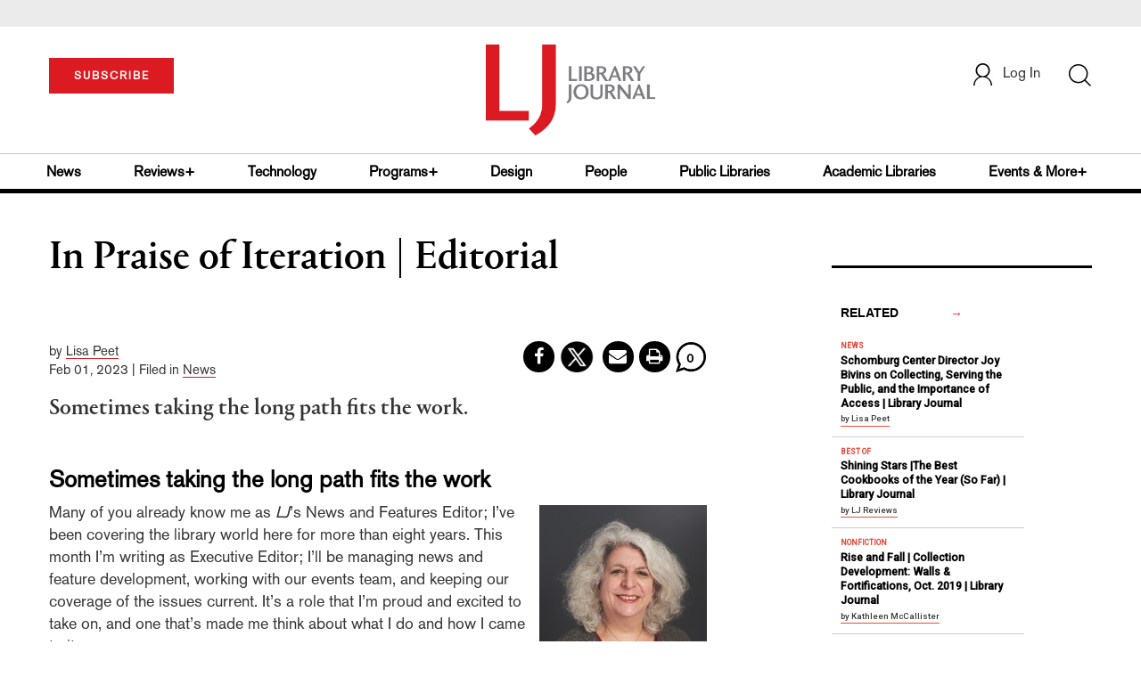

--- FILE ---
content_type: text/html; charset=utf-8
request_url: https://www.google.com/recaptcha/api2/anchor?ar=1&k=6Le9jGEUAAAAACT1ef5qtJgtOLcmDi4oBG0aotm8&co=aHR0cHM6Ly93d3cubGlicmFyeWpvdXJuYWwuY29tOjQ0Mw..&hl=en&v=N67nZn4AqZkNcbeMu4prBgzg&size=normal&anchor-ms=20000&execute-ms=30000&cb=1v1gu7bithnb
body_size: 49631
content:
<!DOCTYPE HTML><html dir="ltr" lang="en"><head><meta http-equiv="Content-Type" content="text/html; charset=UTF-8">
<meta http-equiv="X-UA-Compatible" content="IE=edge">
<title>reCAPTCHA</title>
<style type="text/css">
/* cyrillic-ext */
@font-face {
  font-family: 'Roboto';
  font-style: normal;
  font-weight: 400;
  font-stretch: 100%;
  src: url(//fonts.gstatic.com/s/roboto/v48/KFO7CnqEu92Fr1ME7kSn66aGLdTylUAMa3GUBHMdazTgWw.woff2) format('woff2');
  unicode-range: U+0460-052F, U+1C80-1C8A, U+20B4, U+2DE0-2DFF, U+A640-A69F, U+FE2E-FE2F;
}
/* cyrillic */
@font-face {
  font-family: 'Roboto';
  font-style: normal;
  font-weight: 400;
  font-stretch: 100%;
  src: url(//fonts.gstatic.com/s/roboto/v48/KFO7CnqEu92Fr1ME7kSn66aGLdTylUAMa3iUBHMdazTgWw.woff2) format('woff2');
  unicode-range: U+0301, U+0400-045F, U+0490-0491, U+04B0-04B1, U+2116;
}
/* greek-ext */
@font-face {
  font-family: 'Roboto';
  font-style: normal;
  font-weight: 400;
  font-stretch: 100%;
  src: url(//fonts.gstatic.com/s/roboto/v48/KFO7CnqEu92Fr1ME7kSn66aGLdTylUAMa3CUBHMdazTgWw.woff2) format('woff2');
  unicode-range: U+1F00-1FFF;
}
/* greek */
@font-face {
  font-family: 'Roboto';
  font-style: normal;
  font-weight: 400;
  font-stretch: 100%;
  src: url(//fonts.gstatic.com/s/roboto/v48/KFO7CnqEu92Fr1ME7kSn66aGLdTylUAMa3-UBHMdazTgWw.woff2) format('woff2');
  unicode-range: U+0370-0377, U+037A-037F, U+0384-038A, U+038C, U+038E-03A1, U+03A3-03FF;
}
/* math */
@font-face {
  font-family: 'Roboto';
  font-style: normal;
  font-weight: 400;
  font-stretch: 100%;
  src: url(//fonts.gstatic.com/s/roboto/v48/KFO7CnqEu92Fr1ME7kSn66aGLdTylUAMawCUBHMdazTgWw.woff2) format('woff2');
  unicode-range: U+0302-0303, U+0305, U+0307-0308, U+0310, U+0312, U+0315, U+031A, U+0326-0327, U+032C, U+032F-0330, U+0332-0333, U+0338, U+033A, U+0346, U+034D, U+0391-03A1, U+03A3-03A9, U+03B1-03C9, U+03D1, U+03D5-03D6, U+03F0-03F1, U+03F4-03F5, U+2016-2017, U+2034-2038, U+203C, U+2040, U+2043, U+2047, U+2050, U+2057, U+205F, U+2070-2071, U+2074-208E, U+2090-209C, U+20D0-20DC, U+20E1, U+20E5-20EF, U+2100-2112, U+2114-2115, U+2117-2121, U+2123-214F, U+2190, U+2192, U+2194-21AE, U+21B0-21E5, U+21F1-21F2, U+21F4-2211, U+2213-2214, U+2216-22FF, U+2308-230B, U+2310, U+2319, U+231C-2321, U+2336-237A, U+237C, U+2395, U+239B-23B7, U+23D0, U+23DC-23E1, U+2474-2475, U+25AF, U+25B3, U+25B7, U+25BD, U+25C1, U+25CA, U+25CC, U+25FB, U+266D-266F, U+27C0-27FF, U+2900-2AFF, U+2B0E-2B11, U+2B30-2B4C, U+2BFE, U+3030, U+FF5B, U+FF5D, U+1D400-1D7FF, U+1EE00-1EEFF;
}
/* symbols */
@font-face {
  font-family: 'Roboto';
  font-style: normal;
  font-weight: 400;
  font-stretch: 100%;
  src: url(//fonts.gstatic.com/s/roboto/v48/KFO7CnqEu92Fr1ME7kSn66aGLdTylUAMaxKUBHMdazTgWw.woff2) format('woff2');
  unicode-range: U+0001-000C, U+000E-001F, U+007F-009F, U+20DD-20E0, U+20E2-20E4, U+2150-218F, U+2190, U+2192, U+2194-2199, U+21AF, U+21E6-21F0, U+21F3, U+2218-2219, U+2299, U+22C4-22C6, U+2300-243F, U+2440-244A, U+2460-24FF, U+25A0-27BF, U+2800-28FF, U+2921-2922, U+2981, U+29BF, U+29EB, U+2B00-2BFF, U+4DC0-4DFF, U+FFF9-FFFB, U+10140-1018E, U+10190-1019C, U+101A0, U+101D0-101FD, U+102E0-102FB, U+10E60-10E7E, U+1D2C0-1D2D3, U+1D2E0-1D37F, U+1F000-1F0FF, U+1F100-1F1AD, U+1F1E6-1F1FF, U+1F30D-1F30F, U+1F315, U+1F31C, U+1F31E, U+1F320-1F32C, U+1F336, U+1F378, U+1F37D, U+1F382, U+1F393-1F39F, U+1F3A7-1F3A8, U+1F3AC-1F3AF, U+1F3C2, U+1F3C4-1F3C6, U+1F3CA-1F3CE, U+1F3D4-1F3E0, U+1F3ED, U+1F3F1-1F3F3, U+1F3F5-1F3F7, U+1F408, U+1F415, U+1F41F, U+1F426, U+1F43F, U+1F441-1F442, U+1F444, U+1F446-1F449, U+1F44C-1F44E, U+1F453, U+1F46A, U+1F47D, U+1F4A3, U+1F4B0, U+1F4B3, U+1F4B9, U+1F4BB, U+1F4BF, U+1F4C8-1F4CB, U+1F4D6, U+1F4DA, U+1F4DF, U+1F4E3-1F4E6, U+1F4EA-1F4ED, U+1F4F7, U+1F4F9-1F4FB, U+1F4FD-1F4FE, U+1F503, U+1F507-1F50B, U+1F50D, U+1F512-1F513, U+1F53E-1F54A, U+1F54F-1F5FA, U+1F610, U+1F650-1F67F, U+1F687, U+1F68D, U+1F691, U+1F694, U+1F698, U+1F6AD, U+1F6B2, U+1F6B9-1F6BA, U+1F6BC, U+1F6C6-1F6CF, U+1F6D3-1F6D7, U+1F6E0-1F6EA, U+1F6F0-1F6F3, U+1F6F7-1F6FC, U+1F700-1F7FF, U+1F800-1F80B, U+1F810-1F847, U+1F850-1F859, U+1F860-1F887, U+1F890-1F8AD, U+1F8B0-1F8BB, U+1F8C0-1F8C1, U+1F900-1F90B, U+1F93B, U+1F946, U+1F984, U+1F996, U+1F9E9, U+1FA00-1FA6F, U+1FA70-1FA7C, U+1FA80-1FA89, U+1FA8F-1FAC6, U+1FACE-1FADC, U+1FADF-1FAE9, U+1FAF0-1FAF8, U+1FB00-1FBFF;
}
/* vietnamese */
@font-face {
  font-family: 'Roboto';
  font-style: normal;
  font-weight: 400;
  font-stretch: 100%;
  src: url(//fonts.gstatic.com/s/roboto/v48/KFO7CnqEu92Fr1ME7kSn66aGLdTylUAMa3OUBHMdazTgWw.woff2) format('woff2');
  unicode-range: U+0102-0103, U+0110-0111, U+0128-0129, U+0168-0169, U+01A0-01A1, U+01AF-01B0, U+0300-0301, U+0303-0304, U+0308-0309, U+0323, U+0329, U+1EA0-1EF9, U+20AB;
}
/* latin-ext */
@font-face {
  font-family: 'Roboto';
  font-style: normal;
  font-weight: 400;
  font-stretch: 100%;
  src: url(//fonts.gstatic.com/s/roboto/v48/KFO7CnqEu92Fr1ME7kSn66aGLdTylUAMa3KUBHMdazTgWw.woff2) format('woff2');
  unicode-range: U+0100-02BA, U+02BD-02C5, U+02C7-02CC, U+02CE-02D7, U+02DD-02FF, U+0304, U+0308, U+0329, U+1D00-1DBF, U+1E00-1E9F, U+1EF2-1EFF, U+2020, U+20A0-20AB, U+20AD-20C0, U+2113, U+2C60-2C7F, U+A720-A7FF;
}
/* latin */
@font-face {
  font-family: 'Roboto';
  font-style: normal;
  font-weight: 400;
  font-stretch: 100%;
  src: url(//fonts.gstatic.com/s/roboto/v48/KFO7CnqEu92Fr1ME7kSn66aGLdTylUAMa3yUBHMdazQ.woff2) format('woff2');
  unicode-range: U+0000-00FF, U+0131, U+0152-0153, U+02BB-02BC, U+02C6, U+02DA, U+02DC, U+0304, U+0308, U+0329, U+2000-206F, U+20AC, U+2122, U+2191, U+2193, U+2212, U+2215, U+FEFF, U+FFFD;
}
/* cyrillic-ext */
@font-face {
  font-family: 'Roboto';
  font-style: normal;
  font-weight: 500;
  font-stretch: 100%;
  src: url(//fonts.gstatic.com/s/roboto/v48/KFO7CnqEu92Fr1ME7kSn66aGLdTylUAMa3GUBHMdazTgWw.woff2) format('woff2');
  unicode-range: U+0460-052F, U+1C80-1C8A, U+20B4, U+2DE0-2DFF, U+A640-A69F, U+FE2E-FE2F;
}
/* cyrillic */
@font-face {
  font-family: 'Roboto';
  font-style: normal;
  font-weight: 500;
  font-stretch: 100%;
  src: url(//fonts.gstatic.com/s/roboto/v48/KFO7CnqEu92Fr1ME7kSn66aGLdTylUAMa3iUBHMdazTgWw.woff2) format('woff2');
  unicode-range: U+0301, U+0400-045F, U+0490-0491, U+04B0-04B1, U+2116;
}
/* greek-ext */
@font-face {
  font-family: 'Roboto';
  font-style: normal;
  font-weight: 500;
  font-stretch: 100%;
  src: url(//fonts.gstatic.com/s/roboto/v48/KFO7CnqEu92Fr1ME7kSn66aGLdTylUAMa3CUBHMdazTgWw.woff2) format('woff2');
  unicode-range: U+1F00-1FFF;
}
/* greek */
@font-face {
  font-family: 'Roboto';
  font-style: normal;
  font-weight: 500;
  font-stretch: 100%;
  src: url(//fonts.gstatic.com/s/roboto/v48/KFO7CnqEu92Fr1ME7kSn66aGLdTylUAMa3-UBHMdazTgWw.woff2) format('woff2');
  unicode-range: U+0370-0377, U+037A-037F, U+0384-038A, U+038C, U+038E-03A1, U+03A3-03FF;
}
/* math */
@font-face {
  font-family: 'Roboto';
  font-style: normal;
  font-weight: 500;
  font-stretch: 100%;
  src: url(//fonts.gstatic.com/s/roboto/v48/KFO7CnqEu92Fr1ME7kSn66aGLdTylUAMawCUBHMdazTgWw.woff2) format('woff2');
  unicode-range: U+0302-0303, U+0305, U+0307-0308, U+0310, U+0312, U+0315, U+031A, U+0326-0327, U+032C, U+032F-0330, U+0332-0333, U+0338, U+033A, U+0346, U+034D, U+0391-03A1, U+03A3-03A9, U+03B1-03C9, U+03D1, U+03D5-03D6, U+03F0-03F1, U+03F4-03F5, U+2016-2017, U+2034-2038, U+203C, U+2040, U+2043, U+2047, U+2050, U+2057, U+205F, U+2070-2071, U+2074-208E, U+2090-209C, U+20D0-20DC, U+20E1, U+20E5-20EF, U+2100-2112, U+2114-2115, U+2117-2121, U+2123-214F, U+2190, U+2192, U+2194-21AE, U+21B0-21E5, U+21F1-21F2, U+21F4-2211, U+2213-2214, U+2216-22FF, U+2308-230B, U+2310, U+2319, U+231C-2321, U+2336-237A, U+237C, U+2395, U+239B-23B7, U+23D0, U+23DC-23E1, U+2474-2475, U+25AF, U+25B3, U+25B7, U+25BD, U+25C1, U+25CA, U+25CC, U+25FB, U+266D-266F, U+27C0-27FF, U+2900-2AFF, U+2B0E-2B11, U+2B30-2B4C, U+2BFE, U+3030, U+FF5B, U+FF5D, U+1D400-1D7FF, U+1EE00-1EEFF;
}
/* symbols */
@font-face {
  font-family: 'Roboto';
  font-style: normal;
  font-weight: 500;
  font-stretch: 100%;
  src: url(//fonts.gstatic.com/s/roboto/v48/KFO7CnqEu92Fr1ME7kSn66aGLdTylUAMaxKUBHMdazTgWw.woff2) format('woff2');
  unicode-range: U+0001-000C, U+000E-001F, U+007F-009F, U+20DD-20E0, U+20E2-20E4, U+2150-218F, U+2190, U+2192, U+2194-2199, U+21AF, U+21E6-21F0, U+21F3, U+2218-2219, U+2299, U+22C4-22C6, U+2300-243F, U+2440-244A, U+2460-24FF, U+25A0-27BF, U+2800-28FF, U+2921-2922, U+2981, U+29BF, U+29EB, U+2B00-2BFF, U+4DC0-4DFF, U+FFF9-FFFB, U+10140-1018E, U+10190-1019C, U+101A0, U+101D0-101FD, U+102E0-102FB, U+10E60-10E7E, U+1D2C0-1D2D3, U+1D2E0-1D37F, U+1F000-1F0FF, U+1F100-1F1AD, U+1F1E6-1F1FF, U+1F30D-1F30F, U+1F315, U+1F31C, U+1F31E, U+1F320-1F32C, U+1F336, U+1F378, U+1F37D, U+1F382, U+1F393-1F39F, U+1F3A7-1F3A8, U+1F3AC-1F3AF, U+1F3C2, U+1F3C4-1F3C6, U+1F3CA-1F3CE, U+1F3D4-1F3E0, U+1F3ED, U+1F3F1-1F3F3, U+1F3F5-1F3F7, U+1F408, U+1F415, U+1F41F, U+1F426, U+1F43F, U+1F441-1F442, U+1F444, U+1F446-1F449, U+1F44C-1F44E, U+1F453, U+1F46A, U+1F47D, U+1F4A3, U+1F4B0, U+1F4B3, U+1F4B9, U+1F4BB, U+1F4BF, U+1F4C8-1F4CB, U+1F4D6, U+1F4DA, U+1F4DF, U+1F4E3-1F4E6, U+1F4EA-1F4ED, U+1F4F7, U+1F4F9-1F4FB, U+1F4FD-1F4FE, U+1F503, U+1F507-1F50B, U+1F50D, U+1F512-1F513, U+1F53E-1F54A, U+1F54F-1F5FA, U+1F610, U+1F650-1F67F, U+1F687, U+1F68D, U+1F691, U+1F694, U+1F698, U+1F6AD, U+1F6B2, U+1F6B9-1F6BA, U+1F6BC, U+1F6C6-1F6CF, U+1F6D3-1F6D7, U+1F6E0-1F6EA, U+1F6F0-1F6F3, U+1F6F7-1F6FC, U+1F700-1F7FF, U+1F800-1F80B, U+1F810-1F847, U+1F850-1F859, U+1F860-1F887, U+1F890-1F8AD, U+1F8B0-1F8BB, U+1F8C0-1F8C1, U+1F900-1F90B, U+1F93B, U+1F946, U+1F984, U+1F996, U+1F9E9, U+1FA00-1FA6F, U+1FA70-1FA7C, U+1FA80-1FA89, U+1FA8F-1FAC6, U+1FACE-1FADC, U+1FADF-1FAE9, U+1FAF0-1FAF8, U+1FB00-1FBFF;
}
/* vietnamese */
@font-face {
  font-family: 'Roboto';
  font-style: normal;
  font-weight: 500;
  font-stretch: 100%;
  src: url(//fonts.gstatic.com/s/roboto/v48/KFO7CnqEu92Fr1ME7kSn66aGLdTylUAMa3OUBHMdazTgWw.woff2) format('woff2');
  unicode-range: U+0102-0103, U+0110-0111, U+0128-0129, U+0168-0169, U+01A0-01A1, U+01AF-01B0, U+0300-0301, U+0303-0304, U+0308-0309, U+0323, U+0329, U+1EA0-1EF9, U+20AB;
}
/* latin-ext */
@font-face {
  font-family: 'Roboto';
  font-style: normal;
  font-weight: 500;
  font-stretch: 100%;
  src: url(//fonts.gstatic.com/s/roboto/v48/KFO7CnqEu92Fr1ME7kSn66aGLdTylUAMa3KUBHMdazTgWw.woff2) format('woff2');
  unicode-range: U+0100-02BA, U+02BD-02C5, U+02C7-02CC, U+02CE-02D7, U+02DD-02FF, U+0304, U+0308, U+0329, U+1D00-1DBF, U+1E00-1E9F, U+1EF2-1EFF, U+2020, U+20A0-20AB, U+20AD-20C0, U+2113, U+2C60-2C7F, U+A720-A7FF;
}
/* latin */
@font-face {
  font-family: 'Roboto';
  font-style: normal;
  font-weight: 500;
  font-stretch: 100%;
  src: url(//fonts.gstatic.com/s/roboto/v48/KFO7CnqEu92Fr1ME7kSn66aGLdTylUAMa3yUBHMdazQ.woff2) format('woff2');
  unicode-range: U+0000-00FF, U+0131, U+0152-0153, U+02BB-02BC, U+02C6, U+02DA, U+02DC, U+0304, U+0308, U+0329, U+2000-206F, U+20AC, U+2122, U+2191, U+2193, U+2212, U+2215, U+FEFF, U+FFFD;
}
/* cyrillic-ext */
@font-face {
  font-family: 'Roboto';
  font-style: normal;
  font-weight: 900;
  font-stretch: 100%;
  src: url(//fonts.gstatic.com/s/roboto/v48/KFO7CnqEu92Fr1ME7kSn66aGLdTylUAMa3GUBHMdazTgWw.woff2) format('woff2');
  unicode-range: U+0460-052F, U+1C80-1C8A, U+20B4, U+2DE0-2DFF, U+A640-A69F, U+FE2E-FE2F;
}
/* cyrillic */
@font-face {
  font-family: 'Roboto';
  font-style: normal;
  font-weight: 900;
  font-stretch: 100%;
  src: url(//fonts.gstatic.com/s/roboto/v48/KFO7CnqEu92Fr1ME7kSn66aGLdTylUAMa3iUBHMdazTgWw.woff2) format('woff2');
  unicode-range: U+0301, U+0400-045F, U+0490-0491, U+04B0-04B1, U+2116;
}
/* greek-ext */
@font-face {
  font-family: 'Roboto';
  font-style: normal;
  font-weight: 900;
  font-stretch: 100%;
  src: url(//fonts.gstatic.com/s/roboto/v48/KFO7CnqEu92Fr1ME7kSn66aGLdTylUAMa3CUBHMdazTgWw.woff2) format('woff2');
  unicode-range: U+1F00-1FFF;
}
/* greek */
@font-face {
  font-family: 'Roboto';
  font-style: normal;
  font-weight: 900;
  font-stretch: 100%;
  src: url(//fonts.gstatic.com/s/roboto/v48/KFO7CnqEu92Fr1ME7kSn66aGLdTylUAMa3-UBHMdazTgWw.woff2) format('woff2');
  unicode-range: U+0370-0377, U+037A-037F, U+0384-038A, U+038C, U+038E-03A1, U+03A3-03FF;
}
/* math */
@font-face {
  font-family: 'Roboto';
  font-style: normal;
  font-weight: 900;
  font-stretch: 100%;
  src: url(//fonts.gstatic.com/s/roboto/v48/KFO7CnqEu92Fr1ME7kSn66aGLdTylUAMawCUBHMdazTgWw.woff2) format('woff2');
  unicode-range: U+0302-0303, U+0305, U+0307-0308, U+0310, U+0312, U+0315, U+031A, U+0326-0327, U+032C, U+032F-0330, U+0332-0333, U+0338, U+033A, U+0346, U+034D, U+0391-03A1, U+03A3-03A9, U+03B1-03C9, U+03D1, U+03D5-03D6, U+03F0-03F1, U+03F4-03F5, U+2016-2017, U+2034-2038, U+203C, U+2040, U+2043, U+2047, U+2050, U+2057, U+205F, U+2070-2071, U+2074-208E, U+2090-209C, U+20D0-20DC, U+20E1, U+20E5-20EF, U+2100-2112, U+2114-2115, U+2117-2121, U+2123-214F, U+2190, U+2192, U+2194-21AE, U+21B0-21E5, U+21F1-21F2, U+21F4-2211, U+2213-2214, U+2216-22FF, U+2308-230B, U+2310, U+2319, U+231C-2321, U+2336-237A, U+237C, U+2395, U+239B-23B7, U+23D0, U+23DC-23E1, U+2474-2475, U+25AF, U+25B3, U+25B7, U+25BD, U+25C1, U+25CA, U+25CC, U+25FB, U+266D-266F, U+27C0-27FF, U+2900-2AFF, U+2B0E-2B11, U+2B30-2B4C, U+2BFE, U+3030, U+FF5B, U+FF5D, U+1D400-1D7FF, U+1EE00-1EEFF;
}
/* symbols */
@font-face {
  font-family: 'Roboto';
  font-style: normal;
  font-weight: 900;
  font-stretch: 100%;
  src: url(//fonts.gstatic.com/s/roboto/v48/KFO7CnqEu92Fr1ME7kSn66aGLdTylUAMaxKUBHMdazTgWw.woff2) format('woff2');
  unicode-range: U+0001-000C, U+000E-001F, U+007F-009F, U+20DD-20E0, U+20E2-20E4, U+2150-218F, U+2190, U+2192, U+2194-2199, U+21AF, U+21E6-21F0, U+21F3, U+2218-2219, U+2299, U+22C4-22C6, U+2300-243F, U+2440-244A, U+2460-24FF, U+25A0-27BF, U+2800-28FF, U+2921-2922, U+2981, U+29BF, U+29EB, U+2B00-2BFF, U+4DC0-4DFF, U+FFF9-FFFB, U+10140-1018E, U+10190-1019C, U+101A0, U+101D0-101FD, U+102E0-102FB, U+10E60-10E7E, U+1D2C0-1D2D3, U+1D2E0-1D37F, U+1F000-1F0FF, U+1F100-1F1AD, U+1F1E6-1F1FF, U+1F30D-1F30F, U+1F315, U+1F31C, U+1F31E, U+1F320-1F32C, U+1F336, U+1F378, U+1F37D, U+1F382, U+1F393-1F39F, U+1F3A7-1F3A8, U+1F3AC-1F3AF, U+1F3C2, U+1F3C4-1F3C6, U+1F3CA-1F3CE, U+1F3D4-1F3E0, U+1F3ED, U+1F3F1-1F3F3, U+1F3F5-1F3F7, U+1F408, U+1F415, U+1F41F, U+1F426, U+1F43F, U+1F441-1F442, U+1F444, U+1F446-1F449, U+1F44C-1F44E, U+1F453, U+1F46A, U+1F47D, U+1F4A3, U+1F4B0, U+1F4B3, U+1F4B9, U+1F4BB, U+1F4BF, U+1F4C8-1F4CB, U+1F4D6, U+1F4DA, U+1F4DF, U+1F4E3-1F4E6, U+1F4EA-1F4ED, U+1F4F7, U+1F4F9-1F4FB, U+1F4FD-1F4FE, U+1F503, U+1F507-1F50B, U+1F50D, U+1F512-1F513, U+1F53E-1F54A, U+1F54F-1F5FA, U+1F610, U+1F650-1F67F, U+1F687, U+1F68D, U+1F691, U+1F694, U+1F698, U+1F6AD, U+1F6B2, U+1F6B9-1F6BA, U+1F6BC, U+1F6C6-1F6CF, U+1F6D3-1F6D7, U+1F6E0-1F6EA, U+1F6F0-1F6F3, U+1F6F7-1F6FC, U+1F700-1F7FF, U+1F800-1F80B, U+1F810-1F847, U+1F850-1F859, U+1F860-1F887, U+1F890-1F8AD, U+1F8B0-1F8BB, U+1F8C0-1F8C1, U+1F900-1F90B, U+1F93B, U+1F946, U+1F984, U+1F996, U+1F9E9, U+1FA00-1FA6F, U+1FA70-1FA7C, U+1FA80-1FA89, U+1FA8F-1FAC6, U+1FACE-1FADC, U+1FADF-1FAE9, U+1FAF0-1FAF8, U+1FB00-1FBFF;
}
/* vietnamese */
@font-face {
  font-family: 'Roboto';
  font-style: normal;
  font-weight: 900;
  font-stretch: 100%;
  src: url(//fonts.gstatic.com/s/roboto/v48/KFO7CnqEu92Fr1ME7kSn66aGLdTylUAMa3OUBHMdazTgWw.woff2) format('woff2');
  unicode-range: U+0102-0103, U+0110-0111, U+0128-0129, U+0168-0169, U+01A0-01A1, U+01AF-01B0, U+0300-0301, U+0303-0304, U+0308-0309, U+0323, U+0329, U+1EA0-1EF9, U+20AB;
}
/* latin-ext */
@font-face {
  font-family: 'Roboto';
  font-style: normal;
  font-weight: 900;
  font-stretch: 100%;
  src: url(//fonts.gstatic.com/s/roboto/v48/KFO7CnqEu92Fr1ME7kSn66aGLdTylUAMa3KUBHMdazTgWw.woff2) format('woff2');
  unicode-range: U+0100-02BA, U+02BD-02C5, U+02C7-02CC, U+02CE-02D7, U+02DD-02FF, U+0304, U+0308, U+0329, U+1D00-1DBF, U+1E00-1E9F, U+1EF2-1EFF, U+2020, U+20A0-20AB, U+20AD-20C0, U+2113, U+2C60-2C7F, U+A720-A7FF;
}
/* latin */
@font-face {
  font-family: 'Roboto';
  font-style: normal;
  font-weight: 900;
  font-stretch: 100%;
  src: url(//fonts.gstatic.com/s/roboto/v48/KFO7CnqEu92Fr1ME7kSn66aGLdTylUAMa3yUBHMdazQ.woff2) format('woff2');
  unicode-range: U+0000-00FF, U+0131, U+0152-0153, U+02BB-02BC, U+02C6, U+02DA, U+02DC, U+0304, U+0308, U+0329, U+2000-206F, U+20AC, U+2122, U+2191, U+2193, U+2212, U+2215, U+FEFF, U+FFFD;
}

</style>
<link rel="stylesheet" type="text/css" href="https://www.gstatic.com/recaptcha/releases/N67nZn4AqZkNcbeMu4prBgzg/styles__ltr.css">
<script nonce="3-Dwwy1VOwYRLP8vWKya3A" type="text/javascript">window['__recaptcha_api'] = 'https://www.google.com/recaptcha/api2/';</script>
<script type="text/javascript" src="https://www.gstatic.com/recaptcha/releases/N67nZn4AqZkNcbeMu4prBgzg/recaptcha__en.js" nonce="3-Dwwy1VOwYRLP8vWKya3A">
      
    </script></head>
<body><div id="rc-anchor-alert" class="rc-anchor-alert"></div>
<input type="hidden" id="recaptcha-token" value="[base64]">
<script type="text/javascript" nonce="3-Dwwy1VOwYRLP8vWKya3A">
      recaptcha.anchor.Main.init("[\x22ainput\x22,[\x22bgdata\x22,\x22\x22,\[base64]/[base64]/[base64]/ZyhXLGgpOnEoW04sMjEsbF0sVywwKSxoKSxmYWxzZSxmYWxzZSl9Y2F0Y2goayl7RygzNTgsVyk/[base64]/[base64]/[base64]/[base64]/[base64]/[base64]/[base64]/bmV3IEJbT10oRFswXSk6dz09Mj9uZXcgQltPXShEWzBdLERbMV0pOnc9PTM/bmV3IEJbT10oRFswXSxEWzFdLERbMl0pOnc9PTQ/[base64]/[base64]/[base64]/[base64]/[base64]\\u003d\x22,\[base64]\\u003d\\u003d\x22,\x22wq0qF1DChVbClMOpKgs5w4HDmcKwKh7CmELDtzptw7DCu8OiVSxQRXsJwpgtw5nCqiYSw4FiaMOCwqoow48fw6zCnRJCw5lKwrPDinJLAsKtL8O1A2jDsXJHWsOqwrlnwpDCjg1PwpBvwqgoVsKRw49UwofDn8K/[base64]/w47DjsOvwpvDjAVPw6o8McODw4nDvyXDo8ONDcO6w6Npw50vw4ldwpJRf1DDjEYJw5czYcOuw5BgMsKOcsObPjxvw4DDuDLCp03Cj23Dl3zCh2fDtkAgdgzCnlvDjl9bQMOPwq4TwoZ8wqwhwoVGw499aMOHKiLDnEV/F8KRw54CYwRmwqxHPMKOw751w4LClsOawrtIPcOLwr8OJMKTwr/DoMK/w4LCtjpIwp7CtjgbFcKZJMKLfcK6w4VhwrI/w4l0cEfCq8OlHW3Cg8KlLk1Ww6LDnCwKSRDCmMOcw5opwqonKTBve8OCwpzDiG/DvsOodsKDUsKIG8O3QXDCvMOgw43DtzIvw4rDm8KZwpTDniJDwr7Cu8KbwqRAw65Pw73Ds08KO0jCrMObWMOaw59dw4HDjgbCvE8Qw4ZKw57CpgDDkjRHNcOMA37DrcKqHwXDsTwiL8K/wpPDkcK0UsKoJGVAw7BNLMKEw7rChcKgw5jCqcKxUxQXwqrCjA5gFcKdw7HCiBk/HC/[base64]/w7whw7fDrxPCvsK2e8K2wr/DjcOkw5ACCjFPw5l3OcKRwrTCvmHChsKww7MYwp3CkMKqw4PCgQ1awoHDhRhZM8OzJxhywozDo8O9w6XDsR1DccOZH8OJw41SQMOdPkVuwpUsb8O7w4Rfw7kPw6vCpngVw63DkcKGw6rCgcOiIGswB8OjPwnDvlTDoBlOwp/[base64]/DqEU4wqRiCcKACsOFwowMw5kmw4zCqMO3P8KFw6I1wobCtsOnwrQLw6nCsF3DksOhBWNCwq3Dum9gA8KzS8Okwq7Cj8K4w5jDmGfCmMKvAV4Aw6/DlmzCjl/[base64]/CpWTDg0RID8Oiwq3DnzhPw4vCucO6GGdHw4/DmMKRUsKjFQPDrR3CjBIEwqNCYRfCg8OMwpQcOGnDnSrDiMOYZGnDhcKGJCBoAcKZODVnwrfDscKFEGYOw7B/Yg84w4AyJSLDksK9wo8CDcO8w4fDkcOyKiPCpsOZw4DDsj7Ds8OhwoETw6syeFjCnsKffsOHURbCt8KJDUDDiMOzwrxdVR06w4wVFQ1VWsO7wr1dw5nCqcOcw51LSzHCo2gHwoJ8w5IKw6khw5ATwpjCrsOFwoMEW8KCSH3DhsKvw713w5zDjS/[base64]/DnsOww63CiG/CkMO0cB1gwoxXAhc5w6NyT1TDpBHCrD4Ww41WwqgCw4ZkwpgpwqjDvlRdS8OqwrPDqX5Ew7bDkXfDvcOOZMKiw6nCkcKVwrPDnMKYw5/CozjDiQtdw7fDhEZ6OMOPw7kKwrDDviDCmMKic8KewovDo8OcGsKDwqNCNRDDqsOyHylfF25JOmJLGFvDucOqXVgnw61twqIjBjVdwpzDhMOBQWJmTMKmI3xvUAMpWcOIVsOYLMKILMKGwpcuw6J0wpg/wo8Ww7RhQhwfClFAwpQsZSTDjsKZw4NywqXCjlTDjRXDtMOqw43CshrCvMOuQsKcw5gUwpXCs1UFJBIRNcKcNCg+PMOxLsKASiDCqALDh8KCGh5gwpk4w4tzwoDDhcOWZHI9VcKsw4DCvwzDlAzCu8KnwobCk2JFdgMIwodWwqPCk2PDpG/CgQRuwqzCjXfDmX3CrzLDiMOSw6Yew6dzLWbDrsK4wqQhw4QZVMK3w6jDr8OEwqbCmgN+wqHCuMKLDMO/[base64]/CocO9woFsSg8bwp1zdcOVw5DDmm7DgHDDikLCtMO+wqRwwo3Dv8OkwrnCiQAwRsKLwp3CkcKJw5YGBn7DgsOXwro/UcKqw4vCrMODw4HCsMKgw7DCnE/[base64]/DrSHCjMKpw6MNw5fDr8OBWMKkSsKRSMKiFcO1w5cyJMOwKkJjcsKiw5bDvcONw6DCmMODw7/DgMOCRGVmLRLCuMO9PzNRMBQWVxV0w5XCisKpPQrDscOraW3Clndmwoxaw5fCjsKjw6RcAcK8wp8xQUfCssOtw4wCOAfDrVJLw5jCq8OSw5LCvzTDt3rDt8KXwo9Ew6UkfQM0w6vCuznCscK2wr9Xw7/CuMOqY8OrwrZOw715wpfDs33DucONLyvDqsOrwpHCi8O2esO1w4VOwqkoV2YFNBt3FVnDsVVcw5A5w4rDrsO7w4rDi8ObcMO3wpYWN8K5VMKOwpjCvjAVJCnDuXvDnxzDlMK/w5PCncOAwpZ+w7ggdQDDujfCuEjCrRDDscOcw74tE8KxwpVBZMKKPcOyCsOCw73CjcK+w5lJwrdJw53Djg4xw4oSwrvDjCMhc8OjecOvw4zDksOYaAM4wrbDnTVMeU9eMzTDucK3fcKMWQQ/ccOCWsOQwo7DiMOAw7XDmsKXSDHCmMOWccO/w7vDgsOCUF7DuHgMwovDu8K3SnfChMKuwprChy/CgcOYK8OtV8KvMsKDw6/CqsK5ecOgwpBsw7BrJMOgw6JcwrYVQntowqVmw73Dl8OYwrxywoLCqMOJwoBew4HDlGjDjMOQwqLDvmcPPcKTw47Do2Zqw7p7eMOPw7EiBsKOPThuw4UYZ8KqHxYAw7xNw6Vvwp1YYyVUPzjDu8OfcgXCkQ8Gw77DlsK3w6/DuGjDikvCv8Kgw6scw4vDolFKDcK8w6h/[base64]/[base64]/w7sUwqI4NcOFB8O8w6bCtMOpwpp/WwoEdXjDol7DuinDicOUw4MDSsKMw5vDqTMqYGLDgB3Cm8KTw7PDiG8qw6/Cn8KHNcOgPxguw4TCkD5dwopzE8OGwqLChGPCh8KfwpNYFsKGw6/CnSPDg3PDrsKmBRJ8wqUrPUR8ZsK7w64hERDDg8O/[base64]/[base64]/LztBPcKIasKANsKyfzQ7YsOnworClcKsw4QGOcKREsK/[base64]/[base64]/[base64]/CkMOwQ2bDjQVnwq8OwqPCncKHZcKjMcKWw49lw7ZoGcKcwqvCv8KKUAvCqnHDkAM0wobCrSZYNcKZUT52ElFCwqPCgcKlH0Z5dj7CgsKjwqxTw7TChsK+ecOTd8Oxw4LCjwFeLAfDoz1LwqM/w4DCjMOVWS9kwqHCnU9pw6nCr8O5CsOocsKfXBtCw77DkRrCll/CoF1YV8Kow4BIZWs7wppIfgTCiyEzRMKvwoLCvxlpw6fCuBfClcODwpDDpCfDp8O4LsObw53ChQHDtMKMwozCnErCkBt+wq1iwp8qFAjCmMORwr/Cp8OPQMORQynCsMOMOmYSw4UzZh/DiR3Cp3s4PsOLb1LCslLCkcKKw4zChsK4dmsewoPDv8K9wrFNw4A9w7vDhE7CuMKEw6B0w4t/w4lRwph8EMKtFlbDmsOlwqjDnsOgEsKDw6LDj1kKVMOIKG7DvGdpBMOaecOAwqV4Gm4IwpERwp3DjMOUWGfCr8K5KsOXX8OAw5bChHF5XcKSw6l3HFzDtxzDvT/CrsKCwr8KFXjCu8KgwrXCrxNPZcKAwqnDkMKCXW7Dp8OIw7QdPGpnw4sKw6nDocO6acONw47CvcO0w5gCw5B2w6JSw5HDhsK2FMOJYlzCt8KVTEk/HSvCvzpPSiLCjMKiFcOowr4vw6Fow55Rw6HCtsK1woJ/w6vDosKKw519w7PDnsOQwocpAMOAdsOQW8OSCiZPLx/DjMOLJcK+w5XDjsKQw7fCo0dlw5DDqW4bbGzCqHbDmg/[base64]/wrYvSnTCusKrw5RzwqrCusKfKFgVwo1SXDNOwppREMOBwqlpW8OywqnCtUEswrnDvcO5wrMZQQ4yOcO7CmhfwqAzLcKKw73DoMKqw5IzwoLDv0FWwqVRwp0PTRc/PsO3LV7DoizChMOSw5sLw5dqw5BeXm95GsKzFgPCssO4UMO5IUtYTSrDsmhYwrjCkmRcAMKpw79mwrtWwp09wo9iW0RlGcO7YcK6w6N2wqcgw4TDjcKiTcKbw5ZEcA0+Y8KpwphQCiYTbBEZwpPCncOQFsOvBsOJCwHCvyPCtcOZOsKLM1hOw7TDssOrc8O/wp1uPMKRPCrCmMOow5nCh0HCgDdHw4vDlMOJw5kISn9OC8K0DRbCiB/CtFcxwonDjsKtw7DDngLDpCJ1ewJjRsOWw6gaHsOdw7sBwp1Ja8KKwpDDkMOpw7U1w47DgyRkIC7ChsOjw6l0VcKZw5rDlMOTw7LChRIywrNmYgkaQTAiw5hww5NHw5VWNsKHOsOKw4zDqU5sHcOpw6jCiMOgHmZ/[base64]/CvMKOwrlgC8OPwoDCg8OTOcKfYAHDvsOlGB3Dt3h5LcKvw4bCmcKGa8KrZcKQwrbCiUXDrT7DrRrCuSzCtsO1EwQGw61sw4/[base64]/[base64]/w7vDgwdlGcOjwrzDjhHCkzk1w6DCnV4xwoPCnsKfRcOiU8K0woXCr1plUQjDg2RBwpZCUzrDjjw+wqjCisKiXSEdwptDw7BSw78Xw7gWF8OQRsOpwod8wq8uZHDDglMuP8OHw67Cqm1hw5wYw7zDicOmD8O4TMOKDx8Dwrw/[base64]/CgDHCtcK5Qn3Cv0AQORYDdMO7Tj7CmMOFwo01wrUMw5Z6PMKIwoPDqMOgwojDvGPChmU1McKjC8O1C3PCqcObfCoHNsOwe01hGxbDpsOWwrbDiVHDvMKOw6Aow7QDwpgCwpkkaHjDncOaE8K2OsOWJMO3a8KJwr0qw4x/fRM5T0AUw5XDkGfDrkRAw6PCh8KvdS8lCwbDusKjHBdfKsK9NWTCn8KNAgwgwrl2wpDClMOFSG7CpDLDlcODwpPCg8K/CQ3Cqn3DlEvCpMOSIVrDrjsGDS3CrnY4wpnDp8KvczXDphoIw7nClcKcw4vCtsOmYHwUUDE6P8KEwoVRMcO4NUckwqE9w77Cu2/[base64]/[base64]/DhBDDu8O+w6TDk8K/woQFw5/DmnjDoMK5EcKNw7fCiMOMwoLClzDCkXNiW3fCmxMxw5BPw7fCijPDsMKDwonDqSciaMKaw4zDt8O3GMOTwrdEw5PDqcOrwq3DucO8w7bCrcOZNDE2Xgwqw5lUAsOiA8KrQDB0Xhprw7TDh8O+wrJmwpbDnDQNw586w7PCvArCqiU/[base64]/eW3Dk3/DrEYdH8O8w7NuEcKWaDvCoGrCrTxDw6tfNBzDi8KrwoEVwqXDkB/Dj2ZyBDp8NcOdfisKwrduNMODw7phwpxVXQYjw54rw5/DhMOGEMOmw6nCuXfDvks+YVTDrMKtMzZGw47CgDrCjMKUw4UESyzDgMKsM37Ct8OKGW0nbMK5bMOew59IXHfDu8OYw6DDixHCrsO2Q8K/ZMK4TcKgfTAAOcKHwrPDqUonwpg2F1fDsjHDtjHCvsO8Igoaw6HDusOCwrLChcOfwrg2wqsyw4cAw4p8wqAAwqfDlMKyw7JowrZ+dC/Cv8O2wro+wo9Yw6AXJ8OUSMKawr3CmsKSw508DQrDtcO0w7PDuiXDjcOWwr3CjMONwpR/VcOobsO3SMKifcK+wqc0U8OJMS9Dw5zDoj1tw4BYw5/DuhnDkMOlccOUXBfDr8KHw4bDrSVCwrofCRs5w6IgX8KiFsOFw5hOBz9mwo9kPQHCv2Nfc8OFewgrbMKVw5DCtCJtbcKhc8K5f8K5MwfDpAjDksOwwq/DmsKRwpXDuMOXccKtwpgYQMKbw7gDwrnCqStNwpE2w7PDlhzDrxQyFMKOLcKXWi9qw5AdasKmT8OFLAsoEC/DoV7DgErDhUvDpsOpasOWwojDuwx+woUhacKgNCPCsMOmw6FYW3Vuw4E4w4RkRMO3wo1SAmjDjH4SwpJhw64YBHg7w4XDu8OLVV/Cnj3CusKgUsKTMMKnESZlUMKlw6zCmcKLw4xrAcKww6RQKhEkfDnDt8OPwqshwoE1LsO0w4grB1pGdFrDvC1Iw5PChcOEw5jDmDplw5JjZjjCvcKpHXVMwq/CosK8XwplEETCqMO2w6Q2wrbDr8KxBCZGwr5XD8KxeMKZGFnDiQE5w412wq7Dj8KFP8OndxcNw7TCrGFhw77DocOJwr/CmnsnTQbCj8KGw6RLIlNCGMKhFTFtw6lXwqAUXl/[base64]/Du3kkw6bChi58AsOCwrhjwp9nF8OZwr/CucOgG8KewpXDkCjCkhzCvCbDi8K8Nws/wqZxG10OwrjDni4eBx3DhMKuOcKyFmrDlMOhUMOQcsK6QlrDpiPCn8O8YXUeYcOISMKuwrbDtXrDi2Ubw6vDs8OaeMOkw6rCj0HDnMKXw6TDr8KufsOzwqvDmgFHw7dwD8KHw4fDoVM1en/DpDNIw5fCrsO+YMKvw7DDt8KQCsKUw5RuXsONNcKme8KbPmIiwrV4wrV8wqROwp/DvkhKwrZDYWTCnnQfw5/[base64]/w43DiHXCmi41C2ciN8OAwr4qOMOBw4fCk8K/ZcK8TsK1wq0+worDkFnCrcKxcXU5JgvDs8KjEsOwwqnDuMKKXAzCsh3DmkVzwrDCpcOxw505wqbCnWLDrVnDrxJLa3UBK8K+c8OeDMOLw54dwqErAybDlTgdw4N/WFvDjcOvwrRFd8KPwqsGZ1lqwr5Kwpwaa8OxOBjDrUcJX8OJLzURVMKAwrcvw5vDmsOEXi7DmyfDkBPCvcOvOjrChMOWw4/DuHvCnMOPwr/DvzN4w4/CnsO2EzJOwpoKw44vADHDvHhzEcOAwr9+wrPCrRdMwoEDIsOJc8KlwqTCv8KiwrDCvykbwp9WwqnCrMOtwp3Ct0LDmsOnUsKFwpzCowpufFIgNiPCjcKnwqlJw4F9wr8zb8OeIsKUw5XDrgfCkF4/w7FsF2/Di8KhwodkJ29ZIsKjwpU7Y8OdXxJ6w5QPw55PJwnDmcOqw6/Dq8K5MTxYw5bDt8KswqrCsCTDvmLDj3HCn8O9wpMHw7IpwrLDpx7Co28awrkDNR3DhsOuYDzDssKEby7CqcOHDcKtEzjCrcKMw4HCgX8BAcOCwpjCry0/[base64]/CpcOtZcOKwoLClsOgwqPDjCg5wqFtbcKMwrFewrwew7rDosObPHPCo2zCqxIPwpIxEcOswr3CucKmTMOIw5HCnMK8w5VXDTvClMKtwrXDqMOTeHnCuFNowrjDmQMmw7PCrlPCpX93cFk5cMOWI1VKalTDuV7Ci8OpwovClMObBUfCrE/CuBUzUDHCqcOvw7dYwoxQwrBsw7B7bwDCkmfDvsOdf8OxD8KwTRwfwp/[base64]/w4UVwoHDvsKCEsOPUw/DvsO2AFx9YV01DsOGZiAQw7BuWMOPw5DCuQt5EVDCmz/CjCwJW8Kawq99e2orMhfCl8KSwq8gCMKJI8OaPxtIwpZ7wr3ChBLCkcKbw5nDgsKow5rDmBUnwp/[base64]/DoMOPFsO/w6fCn8KSZX5Ww4/ClD0IwpXDlMK+Y28gUsO9QBPDlMOcwpvDsDpBPsK2JWPDn8KfdgQ6YsOfYmdhw4fCi0URw7JDKyLDlcKVwqTDn8Kew7/[base64]/HsOiPMO4ZmTDoE91AS/ChDHDsyDChRVJwqswB8KQw4RaVcKTXsKcGsKjwrxWN27DssKew6sLMcOXwoMfwpvDuBYuw5/[base64]/worDnMORwoXCoizChcOBw6gLw7HDpFvDmE5tLA8ENCfCm8KlwqA6HcK7wqxOwrMvwqxdccKfw43CjcOtYyJ9fsOIwph8wo/ChjZbbcOjfl7DgsKlGMKOIsOow4R3wpMRZsOfYMK/C8OqwpzDqsOrw5XDncOaHRLDkcOewqU/[base64]/ClCTDjAQNwq/[base64]/CjsOVSyrCqTvDikIuSMO2w6vCr8Ocw4prw4Q/w5Y0ccOVSMKVQcKPw5IyUMK9wos0awfCncKkNMKUwqjDgcOEGcKkGQnCrXNLw4JMdzHChwIkAsKsw7rDuCfDvD9/McObc0rCsA7CtsOEZcOkwqjDsl8FG8OzfMKNwr0VwoXDnE7DvyMVw4bDl8KmaMOHMsOvw7Zkw6BsVsOdGjQOw6omKDDCnsKxw7N8Q8OywrbDv2ZAMMOFwrTDpMOZw5DDslAQeMKPC8KhwqcMYmwFwoFAwqHDisKmwpogeRvCmj/[base64]/CtCrCl8ODUMO9eMOLw4vCt8OUTMKrwoXDgsOMwoxPY3sKwoHCn8Kmw6pPZsO9dsK/wqQHesKpwqYKw5XCpMOiU8Oqw7LDiMKbMn3CgC/Du8KWw6rCkcKUaAVEMsKLBcOfwpcMwrISM1kSDDxfwqLCqXLDpsKXcznClHfCpE9rFyHDtDYDOMKtecOjMkjCm3DDnsKMwot1w6ANKTzClsK+w5IBLFTCoBDDlHR+NsOXw6jDgBptw5LCq8OrHnQZw4TCuMO7ZF/CjFMFw410bsKLNsK/w6nDgEHDn8K3wqTDocKVwrtzfMOgwqDCrBsYw4/DkMOhUALCsTMNPAzCkQfDt8OkwrFIdDvDlEzDhsONwoYxwpzDjXDDrzICwonChnvCh8KIMQYlXEnCgiDDhcOSw73CrsK/S07CpTPDpsOCRcOsw6HCpQJqw6kwIMKUTRBoV8OGw7ElwovDh2cBTcKDPElzw53DisO/[base64]/DicOEOCQew6nDlsOpKcK2I8KRwqpRFMOXIMKgwopZd8K0BytXwrjDl8OdFjAvL8KpwoDCpxBAfG/CjMKOPcKWHWoMWDXDgMKoBw1PYVoSO8K+XADDu8OjS8KvKcOdwqfDmsKedTrCjkhHw5nDtcOQwp7CpsObQzbDl1/DsMOKwoQHUwTCiMOpw5HCssKXHsKqw6shCFDCgXxDKSrDn8O6PTfDjHzDsi50wrVxWhLDp24YwofDvFZ9w7PDgcOHw7HCoi/[base64]/[base64]/wofDnMK5DF7DsWrDvRfCg1FlwrfCpA8Cb8KXwp9KWMK7OwN8AhhuDMOlw4zDosKaw6fCk8KEVsOBUUUTNMK+Sl4/[base64]/CtGMwOhkFwrrClcK2N8KnUjrCigvDvcKnwpvDrV1LU8KmbHLDghzCpMOwwqY8fzDCsMOFdhseIjfDmsOBw51uw4zDkcO7w4/[base64]/ClxEEUsKYHDvDj1jClsOww4MiRcK4aj0eTMKjw6HCuwrDpcK6IMORw6/[base64]/wqI7ST1JQsO8w4jDlDnCnVzCrip5w5/CjcONLWfCrj1HZmzCswvCm1AGw4NIw7nDgMOPw6XDjU/DvMKmw5bCusOWw7dgKMOiL8OTPBpQHFIKGsK7w6ZYwrwnwphIw4AHw6h7w5wWw6nDtsO+WjNWwrNHTyHDnMK7N8KNwqbCscKdNcODD3rCnxnCn8OndxzChsOnwqHCjcOxOcKBRcO5I8KQchnDs8OBcxI1wqVeMsOOwrc/wqPDtMKsMBBzwpoUeMO9TMOgGRTDtU7Dm8OyLsOAVcKsZMKAVyJuw5Bxw5gDwrlVIcOEw43CimvDoMO/w6XDicKyw5DCncKhw4HClsO+w6HCmS5uTUVLcsKmw40laXHCjxDDuyzDmcKxPcK6w68EcsKwKsKpD8KRSElXNMKSInV0FzTDhT3CvhY1K8O/w4bDncOcw48aP1zDj0Y6woDDlj3CtltfwobDp8KcHhTDp1fCssOSNHLDtl/Cr8OpFsO/RcK1w4nCosODw4wVw7DCp8OKQSrCnBbCuErCoGVmw53Dg24LQXIIJcOQZMKzwobDt8KhEsOMwrsELcOSwpXCgsKJw6/DtsOuwpjDv2TCn0nClElBY3fDnwXDh1LCosOZcsKLIkR8G23CkcOHAFbDqcOiwqHDusOQKwcYwrHDow/[base64]/wqQhesOmw4rCgAYgGsOlwpnCisOzQ8O/BsOXwoZqdcOGXgsoYsOow7/Cm8KhwqFhw70/YmnCnQjCucKOw47Dj8O/MRIgbDkZKXvCnlHChDvDujJ2wrLDknnCmCDCvcKYw70ew4ULPUAeJsO+w6jClDcGwoXDvyZEwqXDoBAPw5hVw7pXwqpdw6DCuMOpfcOUwq0LOmhLw5TCn3TCpcKgE28FwrbDp0klHsKpHAsGQAoaOMO6wrzDgsKsIMOawrHDjELDjh7Cu3Vww6vCtX/DpkLDpcO4RnQdw7fDjTrDnw3CtsKMc28sXsKIwq9kByXCj8Klw7DDlMOOasOdwp0wZlk9TDXCnyPCn8OENcK6WVnCn2t8c8KBwqxJw6lAwqTCuMOiwqrCgMKBMMKAYBPCpcO5wpbCp1Fgwoo2bsKHw7hUQsOVa1TDnHjClwQhA8KVWX3DmMKwwpjDpR/CpSPDocKBaXNLwrrCgDnDgXDCmzBaCcKEXcO8Ck7Dv8K1wq7Dj8KMRCHChkA1HMKUNcOMwol9w63DgMOhEMK/w7bCsRTCsg3CuisVd8KkdHAuw5XDhV9QZcOLw6XCuzjDvX8Jw7ZZw74fAW/DtWvDr0zCvVTDuwDCkibCrsO+w5EIw6R8woXCrnMYw75Swr/ClSLCh8K3w43ChcOkbMOCw754UzItwq/Cq8OhwoIEw4rDrcOMLC7Dmx7DiGXCh8Okb8Ocw4hlw69/[base64]/[base64]/[base64]/CqsO8ccKJYkc/woXDp04PwrADBcK2wo/Dv0Irw4UCNsKqw7XCi8Opw77CtcKpIsKoUh5KIQ/DksO2w78YwrNpUnsPw7/DrzrDvsKKw4rDqsOIw73Ch8OuwrEwWsOFdgLCtlbDtMOVwoduN8KKD3XCmgvDqsORw7rDlMKjGR/[base64]/aCcwVB9pwqfCsl4tFBBRw6Nzw54qw4HDjSYDTzRsGU7CscK6w68GeDkYD8Oswr/DgT3DtMOeN23DvRhpEj9IwqnCjBFywqUjZ1XChMOcwoXCojzCqyvDrQciw4LDlsOEw5oSw5c7VRPCgcKiw77DjsOiacOHGsO9wqpVw4sOXy/DoMKnwr/CrQAVW3bCnMOqfcKCw7QRwo/[base64]/DtsKPN8K3wqnDukwUEsKYw6zDgcKFLkIlwrbCssOydsOTwqbDtSrDil8UbsKiwp3DvMKwZ8KEwr1aw4JWK0zCqsOuFQRmAwbCskrDtcKkw5XCgcOow4nCvcOxYcKQwqrDuyrDhA/DhDIbwqTDssO+QcK7DcKjIEMHw6AXwoEMTRXDuj9nw4DChAnCmB54woPDsx/Dp196w43Do2QGw5MRw7XDqgPCsj0Cw6PCln50OEspI1vDiTp4JcOnUAfCrMOjQsKOwrRVO8KIwqDCssOzw7vCnAbCoHUFPT8xJFckw4DDhzNYBhDClCt/wozCv8KmwrRtHcO9w4nDr3U3JsKUJTbDllnCpUQVwrfDnsKgdzodw4PDrxHCgcOJbcOKwp5KwqBZw5pedMK7P8O/w6fCtsKfSXMow47DqsKxw5QqcMOMw6/CmSnChsO4w4RPw5fDgMKdw7fCm8O4w47DmcOow7F8w7rDisOLXk4tScKGwpnDi8ORw5YQIDAzwqV+UULCvXPDt8OXw4vCncKuVMK9RCDDpW8xwrYlw61QwqnCphbDisOXTB7DpmrDoMKTwq3DjgvDiknCisKowqYAECLCrXAUwpEZw4JQw6tqEsO/[base64]/NgDCsU7Cggw3RH8YdSTDicKMw447w6rDgcORw4tcwqnCq8K/EwJ5woLCgwvCsnpnccOUXsKKwprChcK9wq/CsMO4c2/DhsOiP3DDqCcAfmlxw7Qvwoo+w6/[base64]/[base64]/wpfCqsOhMk/Cv31QwpEyw5RjLsK1fEtqb8KZM3vDkCAmwqkrwpfCu8OHVcKfZcOyw74vwqjCqMKRRcKAasKCdcK/HGAswr/Ci8KiKxTCnXfDosKDaWMCaRYdAgfDncOcO8OAw6lpHsKgw7BZGn3CpRrCrXHDnVvCs8O3YQjDvMOcQcOfw54kY8KMIA/CjsKmHQ0bWMKHFS5ew4pLfsK0fC3CkMOWwq/CmwFBRcKXezM2wqEJw5PCucOeLcOiRsKIwrsBwp/[base64]/MMKZdsO/IcKZwpROw7fDvcOxE3nDkAzDuAbDjGDDnUrCh1XCvzLDr8KbJMKpEMKiMsK4QVbCn3ddwpjCsGozAGIRKDHDoF7Cs0/[base64]/ITTCn2kqLsKBwqEVwoHCnxl5wq3DsjLDssOewpXCpcOnw4LCuMK5wqgbTMKdDQrChMOpP8KWVcKCwpQHw6/Dgl4Iwq3Dk1tJw4fDrFVQfyjDvFLCqsOLwojDrcOtw4dqFzZ2w4nCgMK8aMK3w5tDw73ClsODw7vCt8KPMcO/[base64]/CklbChwjDjxrDqkrCjMOyw6d4wodsw69pVinClcOKw4fDu8KlwrrCoXLDmMKGw4ROOAs7wpsnwpkkSRrCl8Obw4syw49SKRLDt8KHUsKkZHIBwrJJGVTCmsKfwqvDgcODFHHCmVrDu8K2J8OaA8KJw4/[base64]/[base64]/CtMK3IF3CoSbDjwvDqWBsCsOdbz4uwqvCnsOoXMODF0kTT8KFw5snw5rDicOhbcKoT2DDqT/ChMKKGsOYA8OAw5g1w5jCtjI8YsK5w70ZwopOwpUCw74Nw5pMw6DDjcKABG/DgV0jQA/CqAzClwAXSjwHwrEqw7LDqMO6w68fD8Kqa1JYM8KVHcKwVcO9wrdqwpgKd8OZXGtXwrfCr8OYwpHDmD55W0PCsUFJIMKmNVrCkUjCrmbCvsOoJsKbw6vCksO9ZcONTVXCoMOswrJVw642VsKmwpzDugfDqsK8VEsOwqwHwrHDjEDCtAbDpAENwpgXMi/Cg8K+wrHDpsKWEsKvwrjChAzDrhBLchrChB0GQWRYwozCusKEK8Kmw5M/w7fChSbCpcOfAV/[base64]/XiHDuHzCq8ORw5LCvcOtw5xawovDksOmw4rCgMOMTX5WN8K0wrxyw4/CjVJ3ekHDnUcUVsOOw4XDqcOUw7wcQ8OaGsO5dMKUw4TChgNQA8O3w6fDlWnDpMOjQRYuwozDiTYwHsOgUnPCs8Kxw6sYwo0PwrHCnwZxw73DvsO1wqbDr2Z3wqLCnsOdLl5uwr/DpcK8dMKSwotvUU57w5ENwr/DlFAywonCgzVYeyTDlTLChyTDpMK2BcOywqoHdiLCuBLDswLDmgTDp1oww7RKwq4Uw5TCjj3CiQjCucOmZ0LCgmnDh8KLIcKaIShVEULDqHQ0wpDCrcK6w7vCo8ONwrnDr2XCo2LDkVLDvjfDlMKFZ8Kcwo93wrtncUJywq/Cl0NKw6UtJ2Vsw4owBsKKEgLCmFFVwoAhZMKmCsOywrkRwr/[base64]/DqsOlLAsCwpnClMO9OMKuTUfCminDsMKrZcKpNMOzdMOUw4oww7nDh3FKw50IC8Knw5DDlMKvb1c5wpbCpsOmfMKJLnE3woJkWcOAwpJqA8KtLsOfw6AQw7/CsnQ4OMK5GMK5NFnDpMKLXsOywr/DtlNMClccGmcUGCsYw7XDk2NRacOTw63Ds8Oqw4/DsMO0W8Oswp3DicOOw5/Dvypvb8OlTzvDj8Odw7QBw7vCqsOCHcObQiXChFLCkERzwr7CksOZw4IWM1UvYcOhKnTDr8OlwqnDnWJOfcOOZhrDsEsfw6/CvsKSQx7DhUhKw4TCtwTCnjFhIkjDlTYtHVwoP8KXw7fDuArDkMKedk8qwoM6wr/Cl0VZHsKpaArDi3YTw5PCjwo4TcOxwoLChwp+WA3CmcKkDClYdCnClERuw7pNw4IZIVAZw4V6f8OaScKyIiUcCwR4w4LDpsKzTmnDuhYlRjLCrVVJbcKEI8K0w6Bqd1pJw5Ilw7/ChSDCisKPwqlmSF/DmsKPeH7Dnhtiw5MuMD1oDCxywq3DgsOrw5TCj8KLw7jDr37ChkBkKsOlwqVHYMK9Fm3Chktywq/[base64]/DkkjCtXp/aTfDvcOOaiU9wrxXwr96w7fDgSt5PsOGE2dCRU3CgsOWwrvDsmoWwqEvLUh/Hzpiw4BvCCkLw6lVw7FKWB1HwoXDj8Kjw6/[base64]/CqxjClsKkMMOfw5HCi8KuBS7CpAPDusOzw68zaFJEwp8ewogsw4fCq0jCrHITC8KDUgYJw7bCmBPCs8K0GMKZN8KqEsKgw7DDkcKgw71pCmlcw43Dr8Oew7rDksKgw6wDYsKWTsOpw7J/wrPDrn/CoMOBw7zCgFvCsVR5K1fDjsKSw48Lw7TDqG7Ct8O6YMKhBMK+w5fDj8Oiw697wp7CpALCt8K7wqLCv27CgsOuFcOjDsKwMhbCrcOeV8K8JGpgwqxBw57DnHjDu8Ojw4NXwpEZRl1Uw6PDmcO2w6TDoMO8wpzDk8KNw684wohTCcKNTcOQw5bCkcKiwr/[base64]/CnTTCjsKwKMKIBRotwrDDkcKbwoDCtAVHw5jDu8K/w6YbSMKzC8Krf8OGewQrUcOdw6nDkl0mf8KcZi5uAxfCjVfCqMKLFlN9w4HDm3piwp9HODbDuzFrwojDgDbCsU84VUFKwq/[base64]/Cu8KfNMKqwqbCq8Oxwqkqwo3Cs8K4bCnDh8KpaTbCocK/[base64]/Cm8OYZ8OoEcOZUsOURh9RJlUtwqhfScKaw4PCiiwtwpEgwpbDmsKOSsOHw59bw5/Dvw/[base64]/DgHzDhcKlw4dbFBzDqil1bghPfyg7FsOOwqXCu8O3f8OlZW0qVWnCusOqTcObEcKEwrUpUsO2wqVNQ8K8w54UFwEpHHMEak4RZMOGC3LCn13CkyQww75/wrDDl8KtHmkjw4NhZMK0w7nChsKZw7DDk8OMw7TDncOVB8OywqBrwrjCqUzDjcKwUMOUecODYxjDv21Ew6NWWsKTwrbDumkFwqIUbMKPFD7Dm8Kvw59BwoHCr3cYw4bCsERYw67DjiNawptlwro8YlXDkcO5e8OIwpMowr3CnsO/w7zDmVrCnsKFZMOdwrPDgcKQWcKlwrPCsUnCm8ORVADCv2dEVcKgwr3DuMO+cE4gw4oYwpkvGWB/UcOBwobDucKwwrPCrwrCiMOVw4l+CRvCoMK7RsKjwpzCkCI2w73CkcOgw592NMOxwroWLsKFPXrCvsO6E1nDsXDCq3HCjiLDqMKcw6knwoPCtHBEJmF7w7DCkxHDkjZoZh88MMKRVMK4RCnDiMKaPDQwYRTCj1jDhsKjwrkjwoDDqMOmwoU/[base64]/Dq1fDrHfDgsKMw6DDlcO7Z8OcPGbDjsKjIGpyHsOdw7RvAAfDmUpaEMKSwqPClcO+R8Ouwo7CilrDnMOyw7owwpjDoybDq8OKw5YGwptewoLDiMOoWcOTwpZhwrLCj1bDtj07w6/DswXDoSLDgcOeAMOEWsOwCEBjwqBVwrQjwprDqQdsZRR4wo9rLsKsem4Yw77CgmECBTzCs8OvMMOqwpVCw5bCpsOod8OVw7PDgMKSJiXChcKJbMOEw4nDtGhMwrJpw5vDlMKYd3EWwoTDpSAdw5rDnX3CkGMpa33Co8KIw7vCgARLw7DDvsK1N0trw5/DsAoFwo/[base64]/[base64]/[base64]\\u003d\\u003d\x22],null,[\x22conf\x22,null,\x226Le9jGEUAAAAACT1ef5qtJgtOLcmDi4oBG0aotm8\x22,0,null,null,null,0,[21,125,63,73,95,87,41,43,42,83,102,105,109,121],[7059694,138],0,null,null,null,null,0,null,0,1,700,1,null,0,\[base64]/76lBhnEnQkZnOKMAhnM8xEZ\x22,0,0,null,null,1,null,0,1,null,null,null,0],\x22https://www.libraryjournal.com:443\x22,null,[1,1,1],null,null,null,0,3600,[\x22https://www.google.com/intl/en/policies/privacy/\x22,\x22https://www.google.com/intl/en/policies/terms/\x22],\x22+JYB9dmKn+1KPZRiNH7pJkAR8w2IgzSeJImBtfxJlVQ\\u003d\x22,0,0,null,1,1769715186404,0,0,[225],null,[203,127,181],\x22RC-aDoJFPGZBqVpkQ\x22,null,null,null,null,null,\x220dAFcWeA5RW9fABfn4cWLxj2kwnVzn3hMr791we9Zk70QBQX7nqZAu6Vc0GbC4kfmCppyOI1jGVo-ridEk2xuXJOOIi_GlACekeA\x22,1769797986490]");
    </script></body></html>

--- FILE ---
content_type: text/html; charset=utf-8
request_url: https://www.google.com/recaptcha/api2/aframe
body_size: -248
content:
<!DOCTYPE HTML><html><head><meta http-equiv="content-type" content="text/html; charset=UTF-8"></head><body><script nonce="bCFJ1uV4-AqSDnyezxigFQ">/** Anti-fraud and anti-abuse applications only. See google.com/recaptcha */ try{var clients={'sodar':'https://pagead2.googlesyndication.com/pagead/sodar?'};window.addEventListener("message",function(a){try{if(a.source===window.parent){var b=JSON.parse(a.data);var c=clients[b['id']];if(c){var d=document.createElement('img');d.src=c+b['params']+'&rc='+(localStorage.getItem("rc::a")?sessionStorage.getItem("rc::b"):"");window.document.body.appendChild(d);sessionStorage.setItem("rc::e",parseInt(sessionStorage.getItem("rc::e")||0)+1);localStorage.setItem("rc::h",'1769711590778');}}}catch(b){}});window.parent.postMessage("_grecaptcha_ready", "*");}catch(b){}</script></body></html>

--- FILE ---
content_type: application/javascript;charset=UTF-8
request_url: https://www.libraryjournal.com/webfiles/1769406068704/js/main.js
body_size: 68103
content:
var env = 'prod';
var host = 'https://storeapi.libraryjournal.com/';
var paymentHost = "https://transaction.hostedpayments.com/?TransactionSetupID=";
var ipApiURL =  'https://pro.ip-api.com/json/?key=w1SYDcurnJ5Srpt';

var BearerToken = "ue2iktpfcx19mx5q9n6og6r0gslk2n0k";

if(env == 'dev'){
  host = 'http://54.82.59.35/';
  paymentHost = "https://certtransaction.hostedpayments.com/?TransactionSetupID=";
  ipApiURL = 'http://ip-api.com/json'; //development server
}

var APIBaseUrl = host+"magento2-ib/rest/V1/";

// Api base Url for registering customer into SLJ, please change the url's accordingly
var APIBaseUrl1 = host+"magento2-slj/rest/V1/";
var APIBaseUrl2 = host+"magento2-hb/rest/V1/";

//var APIBaseUrl = "http://54.82.59.35/magento2-ib/rest/V1/"; // dev sendDataToServer
// var APIBaseUrl = "http://34.236.158.87/magento2-ib/rest/V1/";   prod sendDataToServer
// var APIBaseUrl = "https://storeapi.libraryjournal.com/magento2-ib/rest/V1/";   prod sendDataToServer

/* Api base Url for registering customer into SLJ, please change the url's accordingly */

//var APIBaseUrlForSLJ = "http://54.82.59.35/magento2-slj/rest/V1/";


/* Api base Url for registering customer into hornbook and SLJ , please change the url's accordingly */
//var APIBaseUrl1 = "http://54.82.59.35/magento2-hb/rest/V1/";
//var APIBaseUrl2 = "http://54.82.59.35/magento2-slj/rest/V1/";

 // dev sendDataToServer
// var APIBaseUrlForSLJ = "http://34.236.158.87/magento2-slj/rest/V1/";  uat sendDataToServer
// var APIBaseUrlForSLJ = "https://storeapi.libraryjournal.com/magento2-slj/rest/V1/";  prod sendDataToServer

/* Code below is for url's for ip-api, please comment and uncomment accordingly */

// var ipApiURL =  'https://pro.ip-api.com/json/?key=w1SYDcurnJ5Srpt';  prod server with https
//var ipApiURL = 'http://ip-api.com/json'; //development server            dev server
var sub_pub = 'LBJL';
var storeId = 1;
function getQueryStringValue(key) {
  return decodeURIComponent(window.location.search.replace(new RegExp("^(?:.*[&\\?]" + encodeURIComponent(key).replace(/[\.\+\*]/g, "\\$&") + "(?:\\=([^&]*))?)?.*$", "i"), "$1"));
}
function getCartCount() {
  if ($.cookie('customerData') == undefined) {
    if ($.cookie('guestCartToken') == undefined) {} else {
      var myUrlForUserCart = APIBaseUrl + "guest-cart/count/" + JSON.parse($.cookie('guestCartToken'));
      $.ajax({
        url: myUrlForUserCart, type: 'GET',
        // headers: {
        //   "Authorization": "Bearer " + "061xkciex8v48110u3apdd2rolx2c5h5"
        // },
        contentType: 'application/json',
        // data: JSON.stringify(formData),
        success: function(data, textStatus) {
          // console.log("Data count guest: ", data);
          $('#itemCount').html(data);

          // getGuestUserCartDetails();
          // console.log("Finalresponse", data);
        },
        error: function(request, textStatus, errorThrown) {
          // console.log("hii erroe", request.responseJSON.message);

        }
      });

    }

  } else {
    // method GET
    var myUrlForUserCart = APIBaseUrl + "customer-cart/count/" + JSON.parse($.cookie('customerData')).id;
    $.ajax({
      url: myUrlForUserCart,
      type: 'GET',
      headers: {
        "Authorization": "Bearer " + $.cookie('customerToken')
      },
      contentType: 'application/json',
      // data: JSON.stringify(formData),
      success: function(data, textStatus) {
        // console.log("Data count user: ", data);
        $('#itemCount').html(data);
        // getGuestUserCartDetails();
        // console.log("Finalresponse", data);
      },
      error: function(request, textStatus, errorThrown) {
        // console.log("hii erroe", request.responseJSON.message);

      }
    });
  }
}
hashCode = function(s) {
  // var h = 0, l = s.length, i = 0;
  // if ( l > 0 )
  //   while (i < l)
  //     h = (h << 5) - h + s.charCodeAt(i++) | 0;
  // return h;
  for(var i = 0, h = 0; i < s.length; i++)
        h = Math.imul(31, h) + s.charCodeAt(i) | 0;
  return h;
};

function utf8_encode (argString) {
  // Encodes an ISO-8859-1 string to UTF-8
  //
  // version: 1109.2015
  // discuss at: http://phpjs.org/functions/utf8_encode
  // +   original by: Webtoolkit.info (http://www.webtoolkit.info/)
  // +   improved by: Kevin van Zonneveld (http://kevin.vanzonneveld.net)
  // +   improved by: sowberry
  // +    tweaked by: Jack
  // +   bugfixed by: Onno Marsman
  // +   improved by: Yves Sucaet
  // +   bugfixed by: Onno Marsman
  // +   bugfixed by: Ulrich
  // +   bugfixed by: Rafal Kukawski
  // *     example 1: utf8_encode('Kevin van Zonneveld');
  // *     returns 1: 'Kevin van Zonneveld'
  if (argString === null || typeof argString === "undefined") {
      return "";
  }

  var string = (argString + ''); // .replace(/\r\n/g, "\n").replace(/\r/g, "\n");
  var utftext = "",
      start, end, stringl = 0;

  start = end = 0;
  stringl = string.length;
  for (var n = 0; n < stringl; n++) {
      var c1 = string.charCodeAt(n);
      var enc = null;

      if (c1 < 128) {
          end++;
      } else if (c1 > 127 && c1 < 2048) {
          enc = String.fromCharCode((c1 >> 6) | 192) + String.fromCharCode((c1 & 63) | 128);
      } else {
          enc = String.fromCharCode((c1 >> 12) | 224) + String.fromCharCode(((c1 >> 6) & 63) | 128) + String.fromCharCode((c1 & 63) | 128);
      }
      if (enc !== null) {
          if (end > start) {
              utftext += string.slice(start, end);
          }
          utftext += enc;
          start = end = n + 1;
      }
  }

  if (end > start) {
      utftext += string.slice(start, stringl);
  }

  return utftext;
}

$(document).ready(function() {
  var pathname = location.pathname;
  console.log('pathanme:',pathname)
  if (pathname === '/story/stars-so-far-the-500-plus-best-books-of-the-year-2024') {
    window.location.replace("https://www.libraryjournal.com/page/stars-so-far-2024");
  }
  else if (pathname === '/referenda2024') {
    window.location.replace("https://www.libraryjournal.com/story/renewals-to-rededications-libraries-on-the-ballot-2024");
  }



  
 
 



  if ($.cookie('customerToken')) {
    // setInterval(() => {
    $.ajax({
      url: APIBaseUrl + "customer/status/check",
      type: 'POST',
      data: JSON.stringify({
        "token": $.cookie('customerToken')
      }),
      contentType: "application/json",
      success: function (res, textStatus) {
        console.log("setInterval=====>", JSON.parse(res).success);
        if (JSON.parse(res).success == false) {
          deleteAllCookies("/page/home");
        }
      },
      error: function (request, textStatus, errorThrown) {
        // console.log("getdetailbyip", request, textStatus, errorThrown);
      }
    });
    // }, 9000);
  }
  
  let ipDetail = JSON.parse(localStorage.getItem("userLocation"));
  // console.log("Random String:"+utf8_encode((hashCode(ip)>>>0).toString(16)));

	// free articles and reviews cookies
	if($.cookie('artrevstring') == undefined){
    var randomString = "makeid()";
    if(ipDetail == null)
      randomString = makeid();
    else{
      let ip = ipDetail.query;
      randomString = (hashCode(ip)>>>0).toString(16);
    }
    console.log("Random String:"+randomString);
		// call api to get the cookie months
		$.ajax({
          url: APIBaseUrl + "getarticlereviewfreecount",
          type: 'GET',
          dataType: 'json',
          contentType: "application/json",
          success: function(data, textStatus) {
            	var jsondata = JSON.parse(data);
				var now = new Date();
        var cookieExpireMonth = new Date(now.getFullYear(), now.getMonth() + parseInt(jsondata.cookie_expire_months), 1);
        var meterData = {
          "value": randomString,
          "expire": cookieExpireMonth
        };
        $.cookie('artrevstring', JSON.stringify(meterData) , {path: '/', expires: cookieExpireMonth });

        $.cookie('mtrfreecount', 0 , {path: '/', expires: cookieExpireMonth });
          },
          error: function(request, textStatus, errorThrown) {
            if (request.status == 401) {
              return false;
            }
          }
        });
  }

  var currentUrl = window.location.href;
  //getCartCount();
  if (currentUrl.indexOf("page=login")>-1 || currentUrl.indexOf("page=register")>-1 || currentUrl.indexOf("page=reset-password")>-1 || currentUrl.indexOf("page=forgot-pass")>-1 || currentUrl.indexOf("/page/reset-psw")>-1) {
    if ($.cookie('customerData') != undefined) {
      window.location.href = "/page/home";
      // deleteAllCookies("/page/login");
    }
  }

  if($.cookie('customerData') != undefined){
	  var cdata = JSON.parse($.cookie('customerData'));
	  var group_id = cdata.group_id;
	  if(group_id == 4){
		  if(currentUrl.indexOf("page=checkout") > -1){
			  window.location.href = "/page/home";
		  }
		  //changes for MSIIBS-1290
		  if(currentUrl.indexOf("page=subscribe") > -1){
			  // delete cookies, logout the user and stay on same page
			  deleteAllCookies();
			  window.location.href = currentUrl;
		  }
    }
    
    let subcriberStatus = $.cookie('customerIsSubscriber')
        ? JSON.parse($.cookie('customerIsSubscriber'))
        : false;
    let activesubscriber = $.cookie('CusSubEndDate')
        ? (new Date(JSON.parse($.cookie('CusSubEndDate'))).getTime() - new Date().getTime())/((1000 * 3600 * 24)) > 30
        : false;
    if((subcriberStatus && activesubscriber)|| group_id == 4){
        $("#subscribe-btn").css("display","none");
        $("#sub-btn-mobi").css("display","none");
        $("#open-url-btn").css("display","block");
        $("#open-url-btn-mobi").css("display","block");
	      $("#access-digitized-edition").css("display","block");
        $(".subscribe-callout").css("display","none");
        $("#subscribe-callout-hr").css("display","none");
    }
  }

  $('#showEmbargoedRegistrationPassword').click(function() {

    if ($('#showEmbargoedRegistrationPassword').html() == "Show") {

      $('#password6').prop('type', 'text');
      $('#showEmbargoedRegistrationPassword').text("Hide")
    } else {
      $('#password6').prop('type', 'password');
      $('#showEmbargoedRegistrationPassword').text("Show")
    }

  });
  $('#showEmbargoedRegistrationConfirmPassword').click(function() {
    if ($('#showEmbargoedRegistrationConfirmPassword').html() == "Show") {

      $('#password5').prop('type', 'text');
      $('#showEmbargoedRegistrationConfirmPassword').text("Hide")
    } else {
      $('#password5').prop('type', 'password');
      $('#showEmbargoedRegistrationConfirmPassword').text("Show")
    }
    // $('#password5').prop('type', 'text')
  });

  // $("#notiEmail").keyup(function(event) {
  //   if ($("#notiName").val() != '' && $("#notiEmail").val() != '') {
  //     console.log("enabling button from email");
  //     document.getElementById("notiSubmit").disabled = false;
  //   } else {
  //     document.getElementById("notiSubmit").disabled = true;
  //   }
  // });
  //
  // $("#notiName").keyup(function(event) {
  //   if ($.trim($("#notiName").val()) != '' && $.trim($("#notiEmail").val()) != '') {
  //     console.log("enabling button from Name");
  //     document.getElementById("notiSubmit").disabled = false;
  //   } else {
  //     document.getElementById("notiSubmit").disabled = true;
  //   }
  // });

  $(function() {
    var currentUrl = window.location.href;
    var splitURL = "";
    if (currentUrl.indexOf("8080")>-1) {
      splitURL = currentUrl.split("8080")
    } else {
      splitURL = currentUrl.split("com")
    }
    var homeUrl = "page=home";
    var currentUrlLength = currentUrl.length;
    // document.getElementById("notiSubmit").disabled = true;
    if ((currentUrl.substring(currentUrlLength - 4, currentUrlLength) == "home" || currentUrl.substring(currentUrlLength - 5, currentUrlLength) == "home?" || splitURL[1].length < 3) && sessionStorage.getItem('notiCancelClicked') != 1) {
      // console.log("notiCancelClicked value : ",sessionStorage.getItem('notiCancelClicked'));
      if (true) { //localStorage.getItem('newslettercancelledorsubmitted') == null) {
        localStorage.setItem('newslettercancelledorsubmitted', 0);
        sessionStorage.setItem('notiCancelClicked', 0);
        var $window = $(window),
          $body = $('body'),
          $note = $("#note");
        // console.log("main.js",$.cookie('customerData'));
        if ($.cookie('customerData') == undefined) {
          $note.fadeIn();
        }

        $('.close').on('click', function() {
          sessionStorage.setItem('notiCancelClicked', 1);
          $note.fadeOut("slow");
        });
      } else if (sessionStorage.getItem('notiCancelClicked') == 0) { //localStorage.getItem('newslettercancelledorsubmitted') == 0) {
        var $window = $(window),
          $body = $('body'),
          $note = $("#note");
        // console.log("main.js", $.cookie('customerData'));
        if ($.cookie('customerData') == undefined) {
          $note.fadeIn();
        }

        $('.close').on('click', function() {
          sessionStorage.setItem('notiCancelClicked', 1);
          // console.log("notiCancelClicked value from session :", sessionStorage.getItem("notiCancelClicked"));
          $note.fadeOut("slow");
          // $window.off('scroll');
        });
      } else {}

      // $('#notiSubmit').on('click', function() {
      //   document.getElementById("notiSubmit").disabled = true;
      //   var Name = $.trim($("#notiName").val());
      //   var Email = $.trim($("#notiEmail").val());
      //   var notiData = {
      //     "newsletter": {
      //       "subscriber_email": Email,
      //       "name": Name,
      //       "subscriber_status": 0,
      //       "store_id":storeId
      //     }
      //   };
      //   $.ajax({
      //     url: APIBaseUrl + 'newsletter/subscribers/add',
      //     type: 'POST',
      //     contentType: 'application/json',
      //     data: JSON.stringify(notiData),
      //     success: function(data, textStatus) {
      //       $note.fadeOut("slow");
      //       sessionStorage.setItem('notiCancelClicked', 1);
      //       console.log("localStorage", localStorage.getItem("newslettercancelledorsubmitted"));
      //     },
      //     error: function(request, textStatus, errorThrown) {
      //       document.getElementById("notiSubmit").disabled = false;
      //       document.getElementById("notiErrorMsg").innerHTML = "Something went wrong.please try again!."
      //     }
      //   });
      // });
    }
	if ((currentUrl.substring(currentUrlLength - 4, currentUrlLength) == "home" || currentUrl.substring(currentUrlLength - 5, currentUrlLength) == "home?" || splitURL[1].length < 3) && sessionStorage.getItem('subNotificationCancelClicked') != 1) {
		if($.cookie('customerData') != undefined){
			var groupId = JSON.parse($.cookie('customerData')).group_id;
			//var subcriberStatus = $.cookie('customerIsSubscriber') && groupId != 4? JSON.parse($.cookie('customerIsSubscriber')) : false;
			var subcriberStatus = $.cookie('customerIsSubscriber');
			sessionStorage.setItem('subNotificationCancelClicked', 0);
			if(subcriberStatus == false && groupId != 4){
		        var $window = $(window),
		          $body = $('body'),
		          $note = $("#subnote");
		          $note.fadeIn();
				  var cdata = JSON.parse($.cookie('customerData'));
				  var group_id = cdata.group_id;
				  if(group_id == 4){
					  $(".growler_1").text("Like this premium article? Subscribe to LJ and get all of our premium content at your fingertips for 12 months.");
					  $(".growler_2").text("");
				  }

		        $('.subclose').on('click', function() {
		          sessionStorage.setItem('subNotificationCancelClicked', 1);
		          $note.fadeOut("slow");
		        });
				$('#subNotificationRedirect').click(function(){
					sessionStorage.setItem('subNotificationCancelClicked', 1);
	  	          	$note.fadeOut("slow");
				})
			}
		}
	}
  });

  var currentUrlString = window.location.href;
  var checkUrlString = "page=account-dashboard";
  if (currentUrlString.indexOf(checkUrlString) !== -1) {
    var cookieDetail = {};
    cookieDetail = $.cookie("customerData");
    if (cookieDetail != undefined) {
      // window.location.href = currentUrlString;
    } else {
      window.location.href = baseUrl + "/page/login";
    }
  }
  var randomString = makeid();
  // console.log("State: ",randomString);
  if (localStorage.getItem('randomString') == null) {
    localStorage.setItem('randomString', randomString)
  }

  // IP authentication.
  var sessionString = makeid();
  // console.log("State: ",randomString);
  if (sessionStorage.getItem('sessionString') == null || sessionStorage.getItem('sessionString') == undefined) {
    sessionStorage.setItem('sessionString', sessionString)
  }

  // API call to get LOCATION of user
  // if (localStorage.getItem('userLocation') == null) {
  //   $.ajax({
  //     url: ipApiURL,
  //     // url: 'http://ip-api.com/json',
  //     type: 'GET',
  //     // contentType: 'application/json',
  //     // data: JSON.stringify(formData),
  //     success: function(data, textStatus) {
  //       localStorage.setItem('userLocation', JSON.stringify(data));

  //     },
  //     error: function(request, textStatus, errorThrown) {}
  //   });

  // }

  if (localStorage.getItem('userLocation') == null) {
    fetchAndStoreLocation();
  }
  
  function fetchAndStoreLocation(){
    
      $.ajax({
        url: ipApiURL,
        // url: 'http://ip-api.com/json',
        type: 'GET',
        // contentType: 'application/json',
        // data: JSON.stringify(formData),
        success: function(data, textStatus) {
          localStorage.setItem('userLocation', JSON.stringify(data));
  
        },
        error: function(request, textStatus, errorThrown) {}
      });
  }
  
  setTimeout(() => {
    localStorage.removeItem("userLocation");
    fetchAndStoreLocation();
  }, 10000);

  //alert(localStorage.getItem("forgotpasswordEmail"));
  // Mobile view header toggle
  $("#header-toggle").click(function() {
    if ($("#header-toggle").hasClass("active")) {
      $("#header-toggle").removeClass("active");
      $("#header-toggle .lines").css('display', 'none');
      $("#header-toggle .cross").removeClass("display-none");
      $("#mobile-topic-navigation").css('display', 'block');
    } else {
      $("#header-toggle").addClass("active");
      $("#header-toggle .lines").css('display', 'block');
      $("#header-toggle .cross").addClass("display-none");
      $("#mobile-topic-navigation").css('display', 'none')
    }
  });

  // New Header for mobile view
  $(function() {
    $('#ChangeToggle').click(function() {
      $('#navbar-hamburger').toggleClass('hidden');
      $('#navbar-close').toggleClass('hidden');
    });
  });
  // Search form in desktop view and mobile view
  $(".search-icon").click(function() {
    $(".search-form").toggle();
  });

  $(".toggle-search").click(function() {
    $(".search-input").toggle();
  });

  var timer;
  var delay = 1000;
  $(".dropdown-hover").hover(function() {
    $('#account-popup', this).not('.in #account-popup').stop(true, true).slideDown('slow');
    $('#account-popup').removeClass('display-none');
    $(this).toggleClass('open');
  }, function() {
    $('#account-popup', this).not('.in #account-popup').stop(true, true).slideUp('slow');
    // $('#account-popup').addClass('display-none');
    $(this).toggleClass('open');
  });

  var timer;
  var delay = 1000;
  $(".dropdown").hover(function() {
    $('#reg-popup', this).not('.in #reg-popup').stop(true).delay(500).slideDown(500);
    $(this).toggleClass('open');
  }, function() {
    $('#reg-popup', this).not('.in #reg-popup').stop(true).delay(1000).slideUp(500);
    $(this).toggleClass('open');
  });

  $(function() {
    $(".menu-trigger").click(function() {
      $(this).next(".menu").toggleClass("open"); // Selects only the next one!
      $(this).html(
        $(this).next(".menu").hasClass("open")
        ? 'More -'
        : 'More +');
      return false;
    });
  });

  // Add to cart in Mini Cart
  // var itemCount = 0;
  //   $('.add').click(function (){
  //     itemCount ++;
  //     $('#itemCount').html(itemCount);
  //   });

  // window.onload = function () {
  //   var fileupload = document.getElementById("FileUpload1");
  //   var filePath = document.getElementById("spnFilePath");
  //   var image = document.getElementById("imgFileUpload");
  //   image.onclick = function () {
  //       fileupload.click();
  //   };
  // };

  // PROFESSIONAL DEVELOPMENT  & CAREERS image
  // var expertImage = $('.section-image > p');
  // expertImage.contents().unwrap();
  // $(".section-image > img").addClass("image-full");

  // Topics
  // $("#topics").hover(function(){
  //       $("#topicList").toggle('slow');
  //       $("#topicList").css("display", "block");
  //       $(this).css("border-bottom", "2px solid red");
  // });
  //
  // $("#topics").mouseout(function(){
  //     $("#topicList").css("display", "none");
  // });
  //
  // $("#topics").hover(function() {
  //    alert("topics");
  //     var shopLinkOffset = $('#topics').offset().left + (parseInt($('#topics').css('width'))/2) -40 + 'px !important';
  //     $('head').append('<style> .topic-list-div {left:'+shopLinkOffset+';}</style>');
  // });

  // Show Hide Change Password in My Profile
  $('.show_password1').on('click', function(e) {
    e.preventDefault();
    if ($('input#password1').attr('type') == 'text') {
      $('input#password1').attr('type', 'password');
      $(this).html('Show');
    } else if ($('input#password1').attr('type') == 'password') {
      $('input#password1').attr('type', 'text');
      $(this).html('Hide');
    }
  });
  $('.show_password2').on('click', function(e) {
    e.preventDefault();
    if ($('input#password2').attr('type') == 'text') {
      $('input#password1,input#password2').attr('type', 'password');
      $(this).html('Show');
    } else if ($('input#password2').attr('type') == 'password') {
      $('input#password2').attr('type', 'text');
      $(this).html('Hide');
    }
  });
  $('.show_password3').on('click', function(e) {
    e.preventDefault();
    if ($('input#password3').attr('type') == 'text') {
      $('input#password3').attr('type', 'password');
      $(this).html('Show');
    } else if ($('input#password3').attr('type') == 'password') {
      $('input#password3').attr('type', 'text');
      $(this).html('Hide');
    }
  });
});

$(document).ready(function() {
  var topLeftHeight = $('#top-left-div').height();
  var topCenterHeight = $('#top-center-div').height();
  var topRightHeight = $('#top-right-div').height();
  var offset = 0;
  var maxHeight = 0;
  var heightDifference = 0;

  if (topLeftHeight > topRightHeight) {
    maxHeight = topLeftHeight;
    offset = 23;
  } else {
    maxHeight = topRightHeight;
    offset = 53;
  }

  if (maxHeight > topCenterHeight) {
    heightDifference = maxHeight - topCenterHeight - offset;
  }

  // console.log(topLeftHeight);
  // console.log(topCenterHeight);
  // console.log(topRightHeight);
  // console.log(heightDifference);

  var noOfLines = heightDifference / 20;
  noOfLines = Math.floor(noOfLines);
  // console.log(noOfLines);
  var n = noOfLines.toString();
  var height = noOfLines * 20;
  $('#top-center-content').css('height', height);
  // $('#top-center-content').css('color','red');
  // $('#top-center-content').css({"height":heightDifference, "-webkit-line-clamp":noOfLines});
  $('#top-center-content').css('-webkit-line-clamp', n);
  $('div#top-center-content > img').remove();
  $('#top-center-content').removeClass('display-none');

  // For searching institution
  // $("#myProfileInstitution").keyup(function(event) {
  //   if (this.value.length > 2) {
  //     // console.log("here");
  //     checkoutProfilePincodeSearchInstitution();
  //   }
  //   event.preventDefault();
  // });

});

// clearing out localStorage for randomString
window.onbeforeunload = function(e) {
  window.onunload = function() {
    // localStorage.removeItem("randomString");
    // window.localStorage.isMySessionActive = "false";
  }
  return undefined;
};

// generate randomString of length 5
function makeid() {
  var text = "";
  var possible = "ABCDEFGHIJKLMNOPQRSTUVWXYZabcdefghijklmnopqrstuvwxyz0123456789";

  for (var i = 0; i < 20; i++)
    text += possible.charAt(Math.floor(Math.random() * possible.length));

  return text;
}

//Copy to clipboard
var prevCopiedId = '';
function copyText(copyIsbn) {
  // console.log("inside copytext");
  var copyText = $('<input>').val(copyIsbn).appendTo('body').select();
  document.execCommand('copy');

  // Highliting the copied text
  $(prevCopiedId).removeClass('copied-isbn');
  var id = '#' + copyIsbn;
  $(id).addClass('copied-isbn');
  prevCopiedId = id;
  // alert("Copied the text: " + copyIsbn);
}

function readUrlCategory(subpageVal, elementId, page) {
  var link = document.getElementById(elementId);
  if ("home" == page) {
    link.setAttribute("href", "/");
  } else {
    //link.setAttribute("href", "?subpage=" + subpageVal);
    let preview = "";
    if(window.location.pathname.includes("_cmsinternal"))
      preview = "/_cmsinternal";
    link.setAttribute("href", preview + "/section/" + subpageVal);
  }
  // document.forms[0].submit();
}

function openTabContent(evt, sectionName) {
  var i,
    tabcontent,
    tablinks,
    len;
  tabcontent = document.getElementsByClassName("tabcontent");
  len = tabcontent.length;
  for (i = 0; i < len; i++) {
    tabcontent[i].style.display = "none";
  }
  tablinks = document.getElementsByClassName("tablinks");
  len = tablinks.length;
  for (i = 0; i < len; i++) {
    tablinks[i].className = tablinks[i].className.replace("active", "");
  }
  // console.log(sectionName.toString());

  document.getElementById(sectionName.id).style.display = "block";
  evt.currentTarget.className += " active";
}

if ($(window).width() >= 768) {
  var selectIds = $('#releaseDate,#isbn,#author,#categoryId,#illustrator,#narrator,#title,#publisher,#gener,#reviewFormatId,#rating,#tag');
  $(function($) {
    selectIds.on('show.bs.collapse hidden.bs.collapse', function() {
      $(this).prev().find('.fa').toggleClass('fa-plus fa-minus');
      // $(this).prev().find('.fa').toggleClass('fa-caret-down fa-caret-up');
    })
  });

  var topicFilterId = $('#dateRange,#topicformatId,#authors,#source');
  $(function($) {
    topicFilterId.on('show.bs.collapse hidden.bs.collapse', function() {
      $(this).prev().find('.fa').toggleClass('fa-plus fa-minus');
      // $(this).prev().find('.fa').toggleClass('fa-caret-down fa-caret-up');
    })
  });
} else if ($(window).width() <= 767) {
  var selectIds = $('#releaseDate,#isbn,#author,#categoryId,#illustrator,#narrator,#title,#publisher,#gener,#reviewFormatId,#rating,#tag');
  $(function($) {
    selectIds.on('show.bs.collapse hidden.bs.collapse', function() {
      // $(this).prev().find('.fa').toggleClass('fa-plus fa-minus');
      if ($(window).width() <= 767) {
        $(this).prev().find('.fa').toggleClass('fa-caret-down fa-caret-up');
      } else {
        $(this).prev().find('.fa').toggleClass('fa-plus fa-minus');
      }
    })
  });

  var topicFilterId = $('#dateRange,#topicformatId,#authors,#source');
  $(function($) {
    topicFilterId.on('show.bs.collapse hidden.bs.collapse', function() {
      // $(this).prev().find('.fa').toggleClass('fa-plus fa-minus');
      if ($(window).width() <= 767) {
        $(this).prev().find('.fa').toggleClass('fa-caret-down fa-caret-up');
      } else {
        $(this).prev().find('.fa').toggleClass('fa-plus fa-minus');
      }
    })
  });
}

//tab change in my profile - Account dashboard
// function profileName(evt, viewProfile) {
//     var i, tabcontentSection, tablinks;
//     tabcontentSection = document.getElementsByClassName("tabcontentSection");
//     for (i = 0; i < tabcontentSection.length; i++) {
//         tabcontentSection[i].style.display = "none";
//     }
//     tablinks = document.getElementsByClassName("tablinks");
//     for (i = 0; i < tablinks.length; i++) {
//         tablinks[i].className = tablinks[i].className.replace(" active", "");
//     }
//     document.getElementById(viewProfile).style.display = "block";
//     evt.currentTarget.className += " active";
// }

// Get the element with id="defaultOpen" and click on it
// document.getElementById("defaultOpen").click();
// $('#defaultOpen').click();

//validation for select all in My Subscription Page
// $(document).ready(function () {
//     $("#selectAll").click(function () {
//         $(".small-checkbox").prop('checked', $(this).prop('checked'));
//     });
// });

//validation for Change Password in My Profile Page
var allowsubmit = false;
$(function() {

  $('#password1').keyup(function(e) {
    // console.log("inside pass1");
    //get values
    var password1 = $(this).val();
    var password2 = $('#password2').val();
    var password3 = $('#password3').val();
    if (password1 != undefined && password1 != "") {
      if (password1 == password3 || password1 == password2) {
        //if both are same remove the error and allow to submit
        $('.error-msg').text('New Password and Confirm Password should not be same');
        allowsubmit = false;

      } else {
        //if not matching show error and not allow to submit
        $('.error-msg').text('');
        allowsubmit = true;
      }
    }
  });

  //on keypress
  $('#password2').keyup(function(e) {
    //get values
    ValidatePassword2();
    var password1 = $('#password1').val();
    var password2 = $(this).val();
    var password3 = $('#password3').val();

    if (password2 == password3) {
      //if both are same remove the error and allow to submit
      $('.error').text('');
      allowsubmit = true;
    } else {
      //if not matching show error and not allow to submit
      $('.error').text('Password not matching');
      allowsubmit = false;
    }
    //check te strings
    if (password1 != undefined && password1 != "") {
      if (password1 == password3 || password1 == password2) {
        //if both are same remove the error and allow to submit
        $('.error-msg').text('Current Password and New Password should not be same');
        allowsubmit = false;

      } else {
        //if not matching show error and not allow to submit
        $('.error-msg').text('');
        allowsubmit = true;
      }
    }
  });

  $('#password3').keyup(function(e) {

    //get values
    var password2 = $('#password2').val();
    var password3 = $(this).val();

    //check the strings
    if (password2 == password3) {
      //if both are same remove the error and allow to submit
      $('.error').text('');
      allowsubmit = true;
    } else {
      //if not matching show error and not allow to submit
      $('.error').text('Password not matching');
      allowsubmit = false;
    }
  });
  $('#password6').keyup(function(e) {
    //get values
    ValidatePassword3();
    var password1 = $('#password6').val();
    var password2 = $(this).val();
    var password3 = $('#password5').val();

    if (password2 == password3) {
      //if both are same remove the error and allow to submit
      $('#minPassNotMatchReq1').text('');
      $('#createAccountEmbargoed').removeClass('pointerEvent-none')
      // allowsubmit = true;
    } else {
      //if not matching show error and not allow to submit
      $('#minPassNotMatchReq1').text('Password not matching');
      $('#createAccountEmbargoed').addClass('pointerEvent-none')
      // allowsubmit = false;
    }
    //check te strings
    // if (password1 != undefined && password1 != "") {
    //   if (password1 == password3 || password1 == password2) {
    //     if both are same remove the error and allow to submit
    //     $('.error-msg').text('Current Password and New Password should not be same');
    //     allowsubmit = false;
    //
    //   } else {
    //     if not matching show error and not allow to submit
    //     $('.error-msg').text('');
    //     allowsubmit = true;
    //   }
    // }
  });
  $('#password5').keyup(function(e) {
    // ValidatePassword3();
    //get values
    var password2 = $('#password6').val();
    var password3 = $(this).val();

    //check the strings
    if (password2 == password3) {
      //if both are same remove the error and allow to submit
      $('#minPassNotMatchReq1').text('');
      $('#createAccountEmbargoed').removeClass('pointerEvent-none')
      allowsubmit = true;
    } else {
      //if not matching show error and not allow to submit
      $('#minPassNotMatchReq1').text('Passwords not matching');
      $('#createAccountEmbargoed').addClass('pointerEvent-none')
      allowsubmit = false;
    }
  });
  // $('#password6').keyup(function(e) {
  //   ValidatePassword3();
  //   get values
  //   var password2 = $('#password5').val();
  //   var password3 = $(this).val();
  //
  //   check the strings
  //   if (password2 == password3) {
  //     if both are same remove the error and allow to submit
  //     $('#minPassNotMatchReq1').text('');
  //     $('#createAccountEmbargoed').removeClass('pointerEvent-none')
  //     allowsubmit = true;
  //   } else {
  //     if not matching show error and not allow to submit
  //     $('#minPassNotMatchReq1').text('Passwords not matching');
  //     $('#createAccountEmbargoed').addClass('pointerEvent-none')
  //     allowsubmit = false;
  //   }
  // });
  $('#checkoutRegPassword').keyup(function(e) {
    //get values
    var password = $('#checkoutRegPassword').val();
    $(this).val();
    ValidateCheckoutPassword(password);
    //check the strings

  });
  $('#checkoutRegconfPassword').keyup(function(e) {
    //get values
    var password2 = $('#checkoutRegPassword').val();
    var password3 = $('#checkoutRegconfPassword').val();
    $(this).val();
    //check the strings
    if (password2 == password3) {
      //if both are same remove the error and allow to submit
      $('.passwordError').text('');
      // allowsubmit = true;
    } else {
      //if not matching show error and not allow to submit
      $('.passwordError').text('Password does not match');
      // allowsubmit = false;
    }
  });

  //jquery form submit
  $('#form').submit(function() {
    // console.log("Hi");
    var password2 = $('#password2').val();
    var password3 = $('#password3').val();

    //just to make sure once again during submit
    //if both are true then only allow submit
    if (password2 == password3) {
      allowsubmit = true;
      $('.error').text('');
    } else {
      allowsubmit = false;
      $('.error').text('Password not matching');
    }
    if (allowsubmit == true) {

      //update user password
      var currPass = $('#password1').val();
      var newPass = $('#password3').val();
      // var customerToken = {};
      // customerToken = $.cookie("customerToken");
      var updatePassData = {
        "currentPassword": currPass,
        "newPassword": newPass
      };
      $.ajax({
        url: APIBaseUrl + "customers/me/password",
        type: 'PUT',
        dataType: 'json',
        contentType: "application/json",
        data: JSON.stringify(updatePassData),
        headers: {
          "Authorization": "Bearer " + $.cookie('customerToken')
        },
        success: function(data, textStatus) {
          // console.log("login data :" + data);
          deleteAllCookies();
          window.location.href = baseUrl + "/page/login"
          return true;
        },
        error: function(request, textStatus, errorThrown) {
          if (request.status == 401) {
            $('.error-msg').text('Current Password is not correct');
            // console.log("Current Password is not correct");
            $('.error-msg').delay(1000).fadeOut();
            return false;
          }
        }
      });
      return false;
    } else {
      return false;
    }
  });
});

function ValidatePassword2() {

  var passwordMinLength = 8;
  var passwordMinCharacterSets = 3;
  var pass = $('#password2').val();
  var length = 0,
    counter = 0;

  var result = pass.length >= passwordMinLength;

  if (result == false) {
    flag = false;
    $('#minPassLengthReq1').removeClass("hide");
    return result;
  }
  $('#minPassLengthReq1').addClass("hide");
  if (pass.match(/\d+/)) {
    counter++;
  }
  if (pass.match(/[a-z]+/)) {
    counter++;
  }
  if (pass.match(/[A-Z]+/)) {
    counter++;
  }
  if (pass.match(/[^a-zA-Z0-9]+/)) {
    counter++;
  }
  if (counter < passwordMinCharacterSets) {
    flag = false;
    $('#minPassSecurityReq1').removeClass("hide");
    return false;
  } else {
    $('#minPassSecurityReq1').addClass("hide");
    flag = true;
  }
}
function ValidatePassword3() {

  var passwordMinLength = 8;
  var passwordMinCharacterSets = 3;
  var pass = $('#password6').val();
  var length = 0,
    counter = 0;

  var result = pass.length >= passwordMinLength;

  if (result == false) {
    flag = false;
    $('#minPassLengthReq1').removeClass("hide");
    return result;
  }
  $('#minPassLengthReq1').addClass("hide");
  if (pass.match(/\d+/)) {
    counter++;
  }
  if (pass.match(/[a-z]+/)) {
    counter++;
  }
  if (pass.match(/[A-Z]+/)) {
    counter++;
  }
  if (pass.match(/[^a-zA-Z0-9]+/)) {
    counter++;
  }
  if (counter < passwordMinCharacterSets) {
    flag = false;
    $('#minPassSecurityReq1').removeClass("hide");
    return false;
  } else {
    $('#minPassSecurityReq1').addClass("hide");
    flag = true;
  }
}

function myAccount(id) {
  // console.log("in main");
  // for(var i = 1;i<5;i++){
  //       var idName = 'myPopup'+i;
  //        var idsign = '#'+idName;
  //        if(idName == id){
  //          var popup = document.getElementById(idName);
  //         popup.classList.toggle("show");
  //          }
  //           else{
  //             var popup1 = document.getElementById(idName);
  //              popup1.classList.toggle("hide");
  //               }
  //    }
  var popup = document.getElementById(id);
  // var id1 = 'myPopup1';
  popup.classList.toggle("show");
  // id.classList.toggle("hide");
}
function fetchDataFromModal() {
  var val1 = document.getElementById("embargoedFirstName").value;
  var val2 = document.getElementById("embargoedLastName").value;
  var val3 = document.getElementById("embargoedEmail").value;
  var val4 = document.getElementById("embargoedPincode").value;
  // var val5 = document.getElementById("embargoedFirstName").value;

}
function sendDataToServer() {
  var val1 = document.getElementById("embargoedFirstName").value;
  var val2 = document.getElementById("embargoedLastName").value;
  var val3 = document.getElementById("embargoedEmail").value;
  var val4 = document.getElementById("embargoedPincode").value;
  if (val4 = "") {
    val4 = document.getElementById("manualInstitutionEmbargoed").value;
  }
  // var val5 = document.getElementById("embargoedFirstName").value;
  // console.log("Helllo: ", var1, var2, var3, var4);
  var presentUrl = window.location.href;
  var lastIndex = presentUrl.indexOf("?detailStory=");
  var itemIdStatus = lastIndex == -1
    ? false
    : true;
  var itemId = "";
  if (itemIdStatus) {
    itemId = presentUrl.substring(lastIndex + 13);
  }
  var formData = {
    "embargoed": {
      "firstname": document.getElementById("embargoedFirstName").value,
      "lastname": document.getElementById("embargoedLastName").value,
      "email": document.getElementById("embargoedEmail").value,
      "jnumber": val4,
      "job_title": document.getElementById("embargoedJobTitle").value,
      "session_id": localStorage.getItem("randomString"),
      "doc_name": itemId
    }
  };
  $.ajax({
    url: APIBaseUrl + 'embargoed/add',
    type: 'POST',
    contentType: 'application/json',
    data: JSON.stringify(formData),
    success: function(data, textStatus) {
      $("#myModal").modal('hide');
      $("#modal-1").modal('hide');
      // if(rememberMe){
      //    Setting expire date to 120 days
      //   $.cookie('customerToken', data , { expires: setCookieExpDate120 });
      //   $.cookie('rememberMe', 'true' , { expires: setCookieExpDate120 });
      //   getUserDataAndRedirect();
      //
      // }else{
      //    Setting expire date to 4 hours
      //   $.cookie('customerToken', data , { expires: loginCookieExpireTime });
      //   $.cookie('rememberMe', 'false' , { expires: loginCookieExpireTime });
      //   getUserDataAndRedirect();
      // }
      $('#story_para_article').removeClass('maskingHeight');
      $('#story_para_article_mask').removeClass('maskingContent');
      $('#articleExcerptContent').addClass('hide');
    },
    error: function(request, textStatus, errorThrown) {
      $('#login-error1').removeClass("display-none");
      $('#login-error1').addClass("display-block");
      // alert("Error : " + JSON.stringify(request.responseJSON.message));
    }
  });

}
// $("#embargoedPincode").keyup(function(event) {
//   if (this.value.length > 2) {
//     //console.log("here");
//     embargoedPincodeSearchInstitution();
//   }
//   event.preventDefault();
// });

function manualcheckoutInstitutionEntry() {
  // document.getElementById("institution").display = 'none';
  if(window.innerWidth <= 768){
    $('#mobile_checkoutRegInstitution').attr('type', 'hidden');
    $('#mobile_checkoutRegInstitution').val('');
    $('#mobile_manualcheckoutRegInstitution').attr('type', 'text');
  }else{
    $('#checkoutRegInstitution').attr('type', 'hidden');
    $('#checkoutRegInstitution').val('');
    $('#manualcheckoutRegInstitution').attr('type', 'text');
  }
}

// $("#checkoutRegInstitution").keyup(function(event) {
//   if (this.value.length > 2) {
//     // console.log("here");
//     checkoutRegPincodeSearchInstitution();
//   }
//   event.preventDefault();
// });

// function checkoutRegPincodeSearchInstitution() {
//   var zipcode = $("#checkoutRegInstitution").val();
//   var myUrl = APIBaseUrl + "libraries/get/" + zipcode;
//   if (true) {
//     $.ajax({
//       url: myUrl,
//       crossDomain: true,
//       dataType: 'json',
//       type: 'GET',
//       headers: {
//         'Access-Control-Allow-Origin': '*'
//       },
//       success: function(data, textStatus) {
//         dlen = data.length;
//         text = "<li><a onclick='manualcheckoutInstitutionEntry()'>Other</a></li>";
//
//         for (i = 0; i < dlen; i++) {
//           let instName = data[i].lib_name;
//           if (instName !== undefined && instName !== "") {
//             instName = instName.trim();
//             instName = instName.replace("'", "\\'");
//             // text += `<li><a onclick="selectCheckoutRegdPinCodeVal('${instName}','${data[i].jnumber}')">${data[i].lib_name}</a></li>`;
//             text += "<li><a onclick=\"selectCheckoutRegdPinCodeVal('" + instName + "','" + data[i].jnumber + "')\">" + data[i].lib_name + "</a></li>";
//           }
//         }
//
//         document.getElementById("checkoutRegZipcodeDropdown").innerHTML = text;
//         document.getElementById("checkoutRegZipcodeDropdown").style.display = 'block';
//         document.getElementById("checkoutRegZipcodeDropdown").style.overflowY = 'scroll';
//         document.getElementById("checkoutRegZipcodeDropdown").style.height = '140px';
//
//       },
//       error: function(request, textStatus, errorThrown) {
//         // alert("errorThrown" + JSON.stringify(request));
//       }
//     });
//   }
//   $('body').click(function() {
//     document.getElementById("checkoutRegZipcodeDropdown").style.display = 'none';
//   });
// }

function selectCheckoutRegdPinCodeVal(dropValue, jnumber) {
  if(window.innerWidth <= 768){
    $('#mobile_checkoutRegInstitution').attr('type', 'text');
    document.getElementById("mobile_checkoutRegInstitution").value = dropValue;
    document.getElementById("mobile_checkoutRegInstitutionHidden").value = jnumber;
  }else{
    $('#checkoutRegInstitution').attr('type', 'text');
    document.getElementById("checkoutRegInstitution").value = dropValue;
    document.getElementById("checkoutRegInstitutionHidden").value = jnumber;
  }
  // $("#institution1").val(dropValue);
}
function manualInstitutionEntryEmbargoed() {
  // document.getElementById("institution").display = 'none';
  $('#embargoedPincode').attr('type', 'hidden');
  $('#embargoedPincode').val('');
  $('#manualInstitutionEmbargoed').attr('type', 'text');
}
// function embargoedPincodeSearchInstitution() {
//   var zipcode = $("#embargoedPincode").val();
//   var myUrl = APIBaseUrl + "libraries/get/" + zipcode;
//   if (true) {
//     $.ajax({
//       url: myUrl,
//       crossDomain: true,
//       dataType: 'json',
//       type: 'GET',
//       headers: {
//         'Access-Control-Allow-Origin': '*'
//       },
//       success: function(data, textStatus) {
//         dlen = data.length;
//         text = "<li><a onclick='manualInstitutionEntryEmbargoed()'>Other</a></li>";
//
//         for (i = 0; i < dlen; i++) {
//           let instName = data[i].lib_name;
//           if (instName !== undefined && instName !== "") {
//             instName = instName.trim();
//             instName = instName.replace("'", "\\'");
//             // text += `<li><a onclick="selectEmbargoedPinCodeVal('${instName}','${data[i].jnumber}')">${data[i].lib_name}</a></li>`;
//             text += "<li><a onclick=\"selectEmbargoedPinCodeVal('" + instName + "','" + data[i].jnumber + "')\">" + data[i].lib_name + "</a></li>";
//           }
//
//           // html("<li>"+data[i].lib_name+"</li>");
//           // text += "<li>('"+ data[i].lib_name +"')</li>";
//         }
//         document.getElementById("embargoedMyDropdown").innerHTML = text;
//         document.getElementById("embargoedMyDropdown").style.display = 'block';
//         document.getElementById("embargoedMyDropdown").style.overflowY = 'scroll';
//         document.getElementById("embargoedMyDropdown").style.height = '140px';
//
//       },
//       error: function(request, textStatus, errorThrown) {
//         // alert("errorThrown" + JSON.stringify(request));
//       }
//     });
//   }
//   $('body').click(function() {
//     document.getElementById("embargoedMyDropdown").style.display = 'none';
//   });
// }

function selectEmbargoedPinCodeVal(dropValue, jnumber) {
  $('#embargoedPincode').attr('type', 'text');
  document.getElementById("embargoedPincode").value = dropValue;
  // document.getElementById("embargoedPincodeHidden").value = jnumber;

  // $("#institution1").val(dropValue);
}
//  Embargoed Content
//
// $(document).ready(function(){
//   $("#myModal").modal('show');
// });

// $(window).resize(function() {
//
// alert('window was resized!');
//
// });

// $(document).ready(function() {
//    Prepare the preview for profile picture
//   $("#wizard-picture").change(function() {
//     console.log("Hello there");
//     var file = document.getElementById('wizard-picture').files[0];
//      console.log(readURL(this));
//
//     console.log(getBase64(file));
//   });
// });
// function getBase64(file) {
//    var reader = new FileReader();
//    reader.readAsDataURL(file);
//    reader.onload = function () {
//       console.log(reader.result);
//      return reader.result;
//    };
//    reader.onerror = function (error) {
//       console.log('Error: ', error);
//      return null;
//    };
// }
function readURL(input) {
  if (input.files && input.files[0]) {
    var reader = new FileReader();

    reader.onload = function(e) {
      $('#wizardPicturePreview').attr('src', e.target.result).fadeIn('slow');
    }
    reader.readAsDataURL(input.files[0]);
  }
}

function deleteAllCookies(url) {
  $.ajax({
    url: APIBaseUrl + "customer/logout",
    contentType: 'application/json',
    type: 'POST',
    data: JSON.stringify({
      token: $.cookie('customerToken')
    }),
    success: function (data, textStatus) {
      console.log("deleteAllCookies", data, textStatus)
      var cookies = document.cookie.split(";");
      window.localStorage.removeItem("randomString");
      window.localStorage.removeItem("userLocation");
      // localStorage.removeItem("randomString");
      // localStorage.removeItem("userLocation");
      for (var i = 0; i < cookies.length; i++) {
        var cookie = cookies[i];
        var eqPos = cookie.indexOf("=");
        var name = eqPos > -1
          ? cookie.substr(0, eqPos)
          : cookie;
        // document.cookie = name + "=;expires=Thu, 01 Jan 1970 00:00:00 GMT";
        $.removeCookie(name.trim(), { path: '/' });
      }
      window.location.href = url;
      sessionStorage.removeItem('subNotificationCancelClicked');
      // readUrlCategory('home','homeId','home');
    },
    error: function (request, textStatus, errorThrown) { }
  });
}

function formatDate(date) {
    var year = date.getUTCFullYear().toString();
    var month = (date.getUTCMonth() + 101).toString().substring(1);
    var day = (date.getUTCDate() + 100).toString().substring(1);
    return year + "-" + month + "-" + day;
}

function getSubscription() {
  document.getElementById("hrId").innerHTML = '<i class="fa fa-spinner fa-spin red" style="font-size:42px;margin-left: 350px;"></i>';
  // console.log("inisde getSubscription");
  var cookieDetail = {};
  cookieDetail = $.cookie("customerData");
  // console.log("cust detail :" + cookieDetail);
  var cookieObj = JSON.parse(cookieDetail);
  $('#account_dashboard_username').html(cookieObj.firstname + " " + cookieObj.lastname);
  var customerId = cookieObj.id; // "67062";//
  var customerEmailId = cookieObj.email;
  $.ajax({
    url: APIBaseUrl + 'mysubscriptions/list/' + customerId,
    type: 'GET',
    success: function(data, textStatus) {
      document.getElementById("hrId").innerHTML = "";
      var subscriptionData = JSON.stringify(data);
      var obj = JSON.parse(subscriptionData);
      // console.log("data length : " + obj.length);
      for (var i = 0; i < obj.length; i++) {

        // console.log("PO Status", obj[i].po_status);
        var emags_link = '';
        if(obj[i].emags_status == 1){
          var emags_api_response = JSON.parse(obj[i].api_response);
          emags_link = emags_api_response.express_library_link;
		    }
	if(customerEmailId == "comp@libraryjournal.com"){
          emags_link = 'https://emagazines.com/account/viplogin/16c51e95-24d1-4dd7-81a1-a75ceac454f6';
        }
        
        var expiresOrexpired = "Expires";
        var expiredDate = obj[i].end_date;

        var dateObj = new Date();
        var month = dateObj.getUTCMonth() + 1; //months from 1-12
        var day = dateObj.getUTCDate();
        var year = dateObj.getUTCFullYear();
        var currdate = formatDate(new Date());
        var d1 = Date.parse(expiredDate);
        var d2 = Date.parse(currdate);
		var subStatus = 'Inactive';
        if (d1 >= d2) {
          expiresOrexpired = "Expires";
		  subStatus = 'Active';
        } else {
          expiresOrexpired = "Expired";
        }

		if (obj[i].showButtons == false && subStatus == 'Inactive'){
			obj.splice(i, 1);
			continue;
		}

        // var divTag = '<div class="row"><div class="col-md-6 col-xs-6">' + '<span class="subscription-name" id="subscription_name">' + obj[i].name + '</span>' + '<p class="order">Order number is : <span class="border-bottom-red"  id="subscription_orderNo"><a href="/page/order-confirm?order_id=' + obj[i].increment_id + '&status=success&msg=Order%20created">' + obj[i].increment_id + '</a></span></p>' + '<p class="date">' + expiresOrexpired + ' <span  id="subscription_expiryDate">' + obj[i].end_date + '</span></p>' + '</label>' + '</div>' + '<div class="col-md-6 col-xs-6 text-align-right mt_10">' + '<div class="col-md-12 col-xs-12 mb_50 p_0">' + '</div>'
		var trimmedOrderId = obj[i].increment_id.trim();
		var subscription_type = (obj[i].sub_type == 2) ? 'Institutional' : 'Individual';
		var divTag = '<div class="row"><div class="col-md-6 col-xs-6">' + '<span class="subscription-name" id="subscription_name">' + obj[i].name + '</span>' + '<p class="order">Order number is : <span class="border-bottom-red"  id="subscription_orderNo"><a href="/page/order-confirm?order_id=' + obj[i].increment_id + '&status=success">' + obj[i].increment_id + '</a></span></p>' +
		'<p>Subscription Type : '+subscription_type+'</p>' + '<p>Account Status : '+subStatus+'</p>' +
		'<p>Expiration Issue : '+obj[i].expireIssue+'</p>' + '<p>Last Issue : '+obj[i].last_issue_date+'</p>' +
		'<p>Next Issue : '+obj[i].next_issue_date+'</p>';
		if(obj[i].po_status == 1){
			if(obj[i].po_invoice_number != null && obj[i].po_invoice_number != 'null' && obj[i].po_modified_date != null && obj[i].po_modified_date != 'null'){
				divTag += '<p>Last Payment : $'+obj[i].price+', received on '+obj[i].po_modified_date+'</p>';
			}
			else{
				divTag += '<p>Last Payment : $'+obj[i].price+', received on '+obj[i].receivedDate+'</p>';
			}
		}

        // console.log("String::::", obj[i].showButtons, obj[i].showButtons == false);

		let pendingDiv = '';
        let pendingClass = '';
        if(obj[i].po_status == '2'){
          pendingDiv = '<div style="text-align:center;">Pending</div>';
          pendingClass = 'display-none';
        }

		if (obj[i].renewed_id == null) {
		  var sub_type_val = '01';
		  if (obj[i].sub_type == '2') {
			sub_type_val = '02';
		  }

		  //Ticket 721 : Renew button functionality for 30 days and 90 days
		  //If Subscription is for 1 year, then showing Renew button before 90 days
		  //If Subscription is for less then 1 year, then showing Renew button before 30 days
		  //issues means number of books, a user subscribed for.
		  // console.log("Issues : "+obj[i].issues);
		  var noOfBooks = obj[i].issues;
		  var noOfMonths = 12;
		  var cssClassForRenewButton = "";
		  if (noOfBooks >= noOfMonths) {  //If the subscription is for 1 year
			var dateBefore90Days = new Date(expiredDate);
			dateBefore90Days.setDate(dateBefore90Days.getDate() - 90);
			cssClassForRenewButton = (dateBefore90Days <= new Date()) ? "" : "display-none";
		  }else {                         //If the subscription is for less then 1 year i.e. for few months(less then 12 months)
			var dateBefore30Days = new Date(expiredDate);
			dateBefore30Days.setDate(dateBefore30Days.getDate() - 30);
			cssClassForRenewButton = (dateBefore30Days <= new Date()) ? "" : "display-none";
		  }

		  // Short form of above if else
		  // cssClassForRenewButton = noOfBooks >= noOfMonths ? ((dateBefore90Days <= new Date()) ? "" : "display-none") : ((dateBefore30Days <= new Date()) ? "" : "display-none");
		  if(obj[i].showButtons == true && parseInt(noOfBooks)>12){
			  	// divTag = divTag + '<div class="col-md-6 col-xs-12 p_0 mt_50 ' + cssClassForRenewButton + '">' + '<a href="/page/checkout&ord_type=Renew&current_order_number=' + obj[i].increment_id + '&id=' + obj[i].renew_sku + '&pagetype=' + sub_type_val + '"><button class="btn lj-btn-black full-width ' + cssClassForRenewButton + '">RENEW</button></a>' + '</div>'
			  	divTag = divTag + '<div class="col-md-6 col-xs-12 p_0 mt_50 ' + cssClassForRenewButton + '">' + '<a href="/page/subscribe/indv"><button class="btn lj-btn-black full-width ' + cssClassForRenewButton + '">RENEW</button></a>' + '</div>'
		  }
		}
		if (obj[i].sub_service != "PD" && obj[i].sub_pub != "HTLN" && obj[i].showButtons == true && parseInt(noOfBooks)>12) {
			var itemSubService = obj[i].sub_service;
			if(itemSubService == ''){
				itemSubService = 'P';
			}
		  divTag = divTag + '<div class="col-md-6 col-xs-12 pr_0 mt_50 resp-no-padding ' + pendingClass + '">' + "<a href='/page/upgrade-subscription&sub_service=" + itemSubService + "&sub_type=" + obj[i].sub_type + "'><button class='btn lj-btn-black full-width'>UPGRADE</button></a>" + '</div>'
		}

		divTag = divTag + '</div><div class="col-md-6 col-xs-6 text-align-right">';

        //if (obj[i].showButtons == true) {
			var magazine_url = host+"magento2-ib/pub/media/"+obj[i].magazine_image_path;
			if((obj[i].sub_service == "D" || obj[i].sub_service == "PD") && (d2 < d1) && obj[i].sub_pub == 'LBJL' && emags_link != ''){
        // impelsys implementation
				// divTag = divTag + '<div class="col-md-12 col-xs-12 p_0 ' + pendingClass + '" style="text-align:center;">Digital Edition</div>'
				// divTag = divTag + '<div class="col-md-12 col-xs-12 p_0 mt_10 ' + pendingClass + '" style="text-align:center;"><a href="javascript:generateImpelsysLink('+obj[i].sub_type+',\'' + trimmedOrderId + '\')"><img class="LJ-image-bg pointer no-margin" style="height:220px;" src="'+magazine_url+'"/></a></div>'
        // divTag = divTag + '<div class="col-md-12 col-xs-12 p_0 mt_10 ' + pendingClass + '" style="text-align:center;"><a href="javascript:generateImpelsysLink('+obj[i].sub_type+',\'' + trimmedOrderId + '\')"><button class="btn btn-subscribe btn-red navbar-btn subscribe-btn-size" style="width: 50%;margin-top: 0px;">READ</button></a></div>'
        // emags implementation
				divTag = divTag + '<div class="col-md-12 col-xs-12 p_0 ' + pendingClass + '" style="text-align:center;">Digital Magazine Edition</div>'
				divTag = divTag + '<div class="col-md-12 col-xs-12 p_0 mt_10 ' + pendingClass + '" style="text-align:center;"><a target="_blank" href="'+emags_link+'"><img class="SLJ-image-bg pointer no-margin" id="SLJ-image-bg-'+i+'" style="height:220px;" src="'+magazine_url+'"/></a></div>'
				divTag = divTag + '<div class="col-md-12 col-xs-12 p_0 mt_10 ' + pendingClass + '" style="text-align:center;"><a target="_blank" href="'+emags_link+'"><button class="btn btn-subscribe btn-red navbar-btn subscribe-btn-size" style="width: 50%;margin-top: 0px;">READ</button></a></div>'
			}
	//		else{
//        divTag = divTag + '<div class="col-md-12 col-xs-12 p_0 ' + pendingClass + '" style="text-align:center;">Digital Edition</div>'
//        divTag = divTag + '<div class="col-md-12 col-xs-12 p_0 mt_10 ' + pendingClass + '" style="text-align:center;"><a target="_blank" href="'+emags_link+'"><img class="LJ-image-bg pointer no-margin" style="height:220px;" src="'+magazine_url+'"/></a></div>'
//        divTag = divTag + '<div class="col-md-12 col-xs-12 p_0 mt_10 ' + pendingClass + '" style="text-align:center;"><a target="_blank" href="'+emags_link+'"><button class="btn btn-subscribe btn-red navbar-btn subscribe-btn-size" style="width: 50%;margin-top: 0px;">READ</button></a></div>'
//			}
  		    $('.LJ-image-bg').attr('src', host+"magento2-ib/pub/media/"+obj[i].magazine_image_path);

        //}
        divTag += pendingDiv;
        divTag = divTag + '</div>' + '</div>' + '<hr class="border-bottom">';
        document.getElementById('hrId').innerHTML += divTag;
        // document.getElementById('hrId').innerHTML  = "<hr class='border-bottom'>";
      }
      if (obj.length <= 0) {
        document.getElementById('hrId').innerHTML = "<h4 class='portrait-medium mb_30 text-align-center'>You are currently not subscribed. View subscription packages.</h4>";
        document.getElementById('noSubButton').innerHTML = "<a href='/page/subscribe'><button class='btn btn-default-red'>SUBSCRIBE</button></a>";
        document.getElementById('renewDiv').innerHTML = "";
        document.getElementById('upgradeDiv').innerHTML = "";
        // document.getElementById('selectAllDiv').innerHTML = "";
      } else {
        // document.getElementById('selectAllDiv').innerHTML = "<input class='small-checkbox pull-left mr_10 mt_0' type='checkbox' id='selectAll' name='selectAll' value='1'/>" + "<label class='small-checkbox pull-right nmt-30 resp-full-width resp-mt-10 resp-mb-20' for='selectAll'>Select All</label>";
        // document.getElementById('renewDiv').innerHTML = "<div class='col-md-6 col-xs-12 mt_20 mb_20'>" + "<button class='btn btn-default-red resp-full-width'>RENEW SELECTED</button>" + " </div>" + "<div class='col-md-6 col-xs-12 text-align-right mt_20 mb_20'>" + "<button class='btn btn-default-red resp-full-width'>ADD A SUBSCRIPTION</button>" + "</div>";
        document.getElementById('renewDiv').innerHTML = "<div class='col-md-6 col-xs-12 mt_20 mb_20'>" + " </div>" + "<div class='col-md-6 col-xs-12 text-align-right mt_20 mb_20'>" + "<a href='/page/subscribe'><button class='btn btn-default-red resp-full-width'>ADD A SUBSCRIPTION</button></a>" + "</div>";
        document.getElementById('upgradeDiv').innerHTML = "<div class='col-md-3 col-xs-12 mt_20'>" + "<div class='full-width pull-left' id='bookLogoId'>" + "</div>" + "</div>" + "<div class='col-md-9 col-xs-12 mt_20'>" + "<h4>Upgrade your subscription.<br>" + "Get all 30,000+ book reviews by Library Journal typesetting.</h4>" + "<button class='btn btn-subscribe btn-red'>UPGRADE</button>" + "</div>";
        getBookLogo();
        $(document).ready(function() {
          $("#selectAll").click(function() {
            $(".small-checkbox").prop('checked', $(this).prop('checked'));
          });
        });
      }

    },
    error: function(request, textStatus, errorThrown) {
      document.getElementById('hrId').innerHTML = "Something went wrong.please try after sometime";
    }
  });
  // console.log("at end ");
}



function generateImpelsysLink(sub_type, order_id){

  cookieDetail = $.cookie("customerData");
  // console.log("cust detail :" + cookieDetail);
  var cookieObj = JSON.parse(cookieDetail);
  var customerId = cookieObj.id; // "67062";//
  var customerEmailId = cookieObj.email;


  //api to get ImpelsysLink
  var myUrl = APIBaseUrl + "customer/getImpelsysLink";

    var data = {
      "id" : customerId,
      "email" : customerEmailId,
      "sub_type" : sub_type,
	  "order_id" : order_id
    };
    $.ajax({
      url: myUrl,
      type: 'POST',
      contentType: 'application/json',
      data: JSON.stringify(data),

      success: function(data, textStatus) {

        if (data[0] == 1) {
           window.open(data[1]);
        }
      }

      ,
      error: function(request, textStatus, errorThrown) {
      }
    });

}


function isSubscription() {
  // console.log("inside is Subs-criontuion ");
  return true;
}

function manualProfileInstitutionEntry() {
  // document.getElementById("institution").display = 'none';
  $('#myProfileInstitution').attr('type', 'hidden');
  $('#myProfileInstitution').val('');
  $('#manualProfileInstitution').attr('type', 'text');
}

// function checkoutProfilePincodeSearchInstitution() {
//   var zipcode = $("#myProfileInstitution").val();
//   var myUrl = APIBaseUrl + "libraries/get/" + zipcode;
//   if (true) {
//     $.ajax({
//       url: myUrl,
//       crossDomain: true,
//       dataType: 'json',
//       type: 'GET',
//       headers: {
//         'Access-Control-Allow-Origin': '*'
//       },
//       success: function(data, textStatus) {
//         dlen = data.length;
//         text = "<li><a onclick='manualProfileInstitutionEntry()'>Other</a></li>";
//
//         for (i = 0; i < dlen; i++) {
//           let instName = data[i].lib_name;
//           if (instName !== undefined && instName !== "") {
//             instName = instName.trim();
//             instName = instName.replace("'", "\\'");
//             text += "<li><a onclick=\"selectMyProfilePinCodeVal('" + instName + "','" + data[i].jnumber + "')\">" + data[i].lib_name + "</a></li>";
//           }
//
//           // text += "<li><a onclick=\"selectMyProfilePinCodeVal('" + data[i].lib_name + "','" + data[i].jnumber + "')\">" + data[i].lib_name + "</a></li>";
//           // html("<li>"+data[i].lib_name+"</li>");
//           // text += "<li>('"+ data[i].lib_name +"')</li>";
//         }
//         document.getElementById("myProfileDropdown").innerHTML = text;
//         document.getElementById("myProfileDropdown").style.display = 'block';
//         document.getElementById("myProfileDropdown").style.overflowY = 'scroll';
//         document.getElementById("myProfileDropdown").style.height = '140px';
//
//       },
//       error: function(request, textStatus, errorThrown) {
//         // alert("errorThrown" + JSON.stringify(request));
//       }
//     });
//   }
//   $('body').click(function() {
//     document.getElementById("myProfileDropdown").style.display = 'none';
//   });
// }

function selectMyProfilePinCodeVal(dropValue, jnumber) {
  $('#myProfileInstitution').attr('type', 'text');
  document.getElementById("myProfileInstitution").value = dropValue;
  document.getElementById("myProfileInstitutionCode").value = jnumber;

  // $("#institution1").val(dropValue);
}

window.onbeforeunload = function() {
  localStorage.setItem('newslettercancelledorsubmitted', 0);
};

// sessionStorage.setItem('myCat', 'Tom');
// console.log("cat name from session :", sessionStorage.getItem("myCat"));

function tagSearch(tag) {
  // window.location = "?global_search=" + tag;
  window.location = "/search?query=" + tag;
  
}

var loadCaptcha = function(captchaId) {
  grecaptcha.render(captchaId, {
    'sitekey' : '6Le9jGEUAAAAACT1ef5qtJgtOLcmDi4oBG0aotm8'
  });
};

function isCaptchaChecked() {
  return grecaptcha && grecaptcha.getResponse().length !== 0;
}

function getReCaptcharesponse(){
  return grecaptcha.getResponse();
}
$('#digitized').click(function() {
  if ($.cookie('customerData') != undefined) {
    console.log(JSON.parse($.cookie('customerData')));

		if(JSON.parse($.cookie('customerData')).email == 'comp@slj.com'){
			window.open('https://emagazines.com/account/viplogin/8f8e2898-3deb-4446-8cb3-7e38b5d824f1');
		}
		else if(JSON.parse($.cookie('customerData')).email == 'comp@libraryjournal.com'){
			window.open('https://emagazines.com/account/viplogin/16c51e95-24d1-4dd7-81a1-a75ceac454f6');
		}
    else if(JSON.parse($.cookie('customerData')).email == 'comp@hbook.com'){
			window.open('https://emagazines.com/account/viplogin/5eed711a-0362-4b22-84f8-f179ea22f1db');
		}
		else{
			var Url = APIBaseUrl + "customer/getEmagsLink/" + JSON.parse($.cookie('customerData')).email;
	        //var Url = APIBaseUrl + "customer/getImpelsysLink/" + "ajey.s@quantilus.com"
	        $.ajax({
	          url: Url,
	          type: 'GET',
	          contentType: 'application/json',
	          success: function(data, textStatus) {
	            const obj = JSON.parse(data)
	            if(obj['success'] == 1){
	              window.open(obj['url']);
	            }
	          },
	          error: function(request, textStatus, errorThrown) {
	            //document.getElementById("saveProfileId").innerHTML = '<div onclick="myProfileSave()" class="btn btn-default-red full-width bold akzidenz-grotesk-regular" >SAVE</div>';
	          }
	        });
		}
    }
  });

$('#digitized-mobi').click(function() {
    if ($.cookie('customerData') != undefined) {
      if(JSON.parse($.cookie('customerData')).email == 'comp@slj.com'){
        window.open('https://emagazines.com/account/viplogin/8f8e2898-3deb-4446-8cb3-7e38b5d824f1');
      }
      else if(JSON.parse($.cookie('customerData')).email == 'comp@libraryjournal.com'){
        window.open('https://emagazines.com/account/viplogin/16c51e95-24d1-4dd7-81a1-a75ceac454f6');
      }
      else if(JSON.parse($.cookie('customerData')).email == 'comp@hbook.com'){
        window.open('https://emagazines.com/account/viplogin/5eed711a-0362-4b22-84f8-f179ea22f1db');
      }
      else{
        var Url = APIBaseUrl + "customer/getEmagsLink/" + JSON.parse($.cookie('customerData')).email;
            //var Url = APIBaseUrl + "customer/getImpelsysLink/" + "ajey.s@quantilus.com"
            $.ajax({
              url: Url,
              type: 'GET',
              contentType: 'application/json',
              success: function(data, textStatus) {
                const obj = JSON.parse(data)
                if(obj['success'] == 1){
                  window.open(obj['url']);
                }
              },
              error: function(request, textStatus, errorThrown) {
                //document.getElementById("saveProfileId").innerHTML = '<div onclick="myProfileSave()" class="btn btn-default-red full-width bold akzidenz-grotesk-regular" >SAVE</div>';
              }
            });
      }
      }
    });
